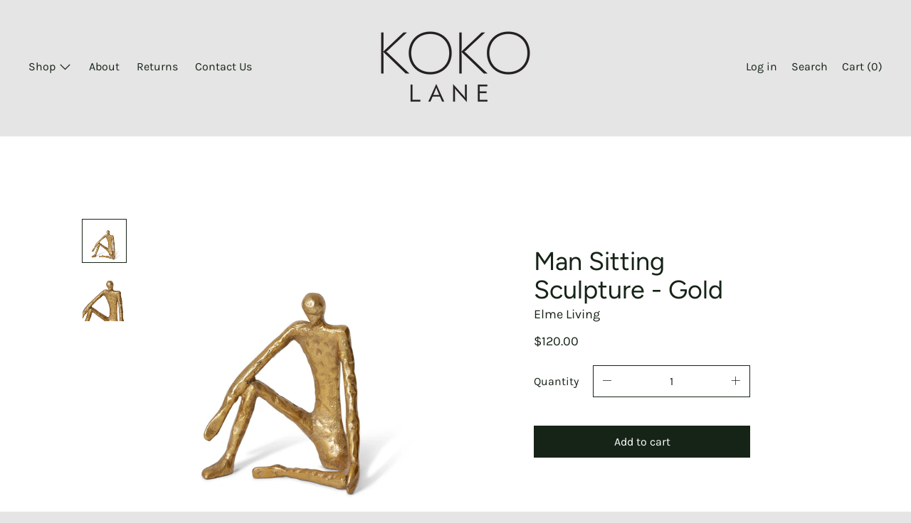

--- FILE ---
content_type: text/html; charset=utf-8
request_url: https://www.kokolane.com.au/products/man-sitting-sculpture-gold
body_size: 21339
content:
<!doctype html>
<!--[if IE 9]> <html class="ie9 no-js supports-no-cookies" lang="en"> <![endif]-->
<!--[if (gt IE 9)|!(IE)]><!--> <html class="no-js supports-no-cookies" lang="en"> <!--<![endif]-->
<head>
  <meta charset="utf-8">
  <meta http-equiv="X-UA-Compatible" content="IE=edge">
  <meta name="viewport" content="width=device-width,initial-scale=1">
  <meta name="theme-color" content="#f4fbf2">
  <link rel="canonical" href="https://www.kokolane.com.au/products/man-sitting-sculpture-gold">

  

  
  <title>
    Man Sitting Sculpture - Gold
    
    
    
      &ndash; Koko Lane Richmond 
    
  </title>

  
    <meta name="description" content="Size: 23x13x23cm">
  

  
<meta property="og:site_name" content="Koko Lane Richmond ">
<meta property="og:url" content="https://www.kokolane.com.au/products/man-sitting-sculpture-gold">
<meta property="og:title" content="Man Sitting Sculpture - Gold">
<meta property="og:type" content="product">
<meta property="og:description" content="Size: 23x13x23cm"><meta property="product:availability" content="instock">
  <meta property="product:price:amount" content="120.00">
  <meta property="product:price:currency" content="AUD">
      
        <meta property="og:image" content="http://www.kokolane.com.au/cdn/shop/files/DE.064.GD_1200x1200.jpg?v=1694149510">
        <meta property="og:image:secure_url" content="https://www.kokolane.com.au/cdn/shop/files/DE.064.GD_1200x1200.jpg?v=1694149510">
      
        <meta property="og:image" content="http://www.kokolane.com.au/cdn/shop/files/DE.064.GD_1_1200x1200.jpg?v=1694149511">
        <meta property="og:image:secure_url" content="https://www.kokolane.com.au/cdn/shop/files/DE.064.GD_1_1200x1200.jpg?v=1694149511">
      
    


<meta name="twitter:site" content="@">
<meta name="twitter:card" content="summary_large_image">
<meta name="twitter:title" content="Man Sitting Sculpture - Gold">
<meta name="twitter:description" content="Size: 23x13x23cm">
  

<link href="//www.kokolane.com.au/cdn/shop/t/2/assets/theme.min.css?v=25064387693699141071763282316" rel="stylesheet">

  <style>

  
  
  

  @font-face {
  font-family: Karla;
  font-weight: 400;
  font-style: normal;
  src: url("//www.kokolane.com.au/cdn/fonts/karla/karla_n4.40497e07df527e6a50e58fb17ef1950c72f3e32c.woff2") format("woff2"),
       url("//www.kokolane.com.au/cdn/fonts/karla/karla_n4.e9f6f9de321061073c6bfe03c28976ba8ce6ee18.woff") format("woff");
}

  @font-face {
  font-family: Figtree;
  font-weight: 400;
  font-style: normal;
  src: url("//www.kokolane.com.au/cdn/fonts/figtree/figtree_n4.3c0838aba1701047e60be6a99a1b0a40ce9b8419.woff2") format("woff2"),
       url("//www.kokolane.com.au/cdn/fonts/figtree/figtree_n4.c0575d1db21fc3821f17fd6617d3dee552312137.woff") format("woff");
}

  @font-face {
  font-family: Karla;
  font-weight: 400;
  font-style: normal;
  src: url("//www.kokolane.com.au/cdn/fonts/karla/karla_n4.40497e07df527e6a50e58fb17ef1950c72f3e32c.woff2") format("woff2"),
       url("//www.kokolane.com.au/cdn/fonts/karla/karla_n4.e9f6f9de321061073c6bfe03c28976ba8ce6ee18.woff") format("woff");
}


    @font-face {
  font-family: Karla;
  font-weight: 700;
  font-style: normal;
  src: url("//www.kokolane.com.au/cdn/fonts/karla/karla_n7.4358a847d4875593d69cfc3f8cc0b44c17b3ed03.woff2") format("woff2"),
       url("//www.kokolane.com.au/cdn/fonts/karla/karla_n7.96e322f6d76ce794f25fa29e55d6997c3fb656b6.woff") format("woff");
}

  

  
    @font-face {
  font-family: Karla;
  font-weight: 400;
  font-style: italic;
  src: url("//www.kokolane.com.au/cdn/fonts/karla/karla_i4.2086039c16bcc3a78a72a2f7b471e3c4a7f873a6.woff2") format("woff2"),
       url("//www.kokolane.com.au/cdn/fonts/karla/karla_i4.7b9f59841a5960c16fa2a897a0716c8ebb183221.woff") format("woff");
}

  

  
    @font-face {
  font-family: Karla;
  font-weight: 700;
  font-style: italic;
  src: url("//www.kokolane.com.au/cdn/fonts/karla/karla_i7.fe031cd65d6e02906286add4f6dda06afc2615f0.woff2") format("woff2"),
       url("//www.kokolane.com.au/cdn/fonts/karla/karla_i7.816d4949fa7f7d79314595d7003eda5b44e959e3.woff") format("woff");
}

  

  

  
  
  
  

  
  

  
  
  

  

  
  

  
  
  

  

  /* Primary text overlay *//* Primary text accent overlay *//* Secondary text overlay *//* White text  overlay *//* Black text accent overlay */





  :root {

    /* Fonts */

    --heading-font-stack: Figtree, sans-serif;
    --heading-font-weight: 400;
    --heading-font-style: normal;
    --heading-text-transform: none;

    --main-font-stack: Karla, sans-serif;
    --main-font-weight: 400;

    --accent-font-stack: Karla, sans-serif;
    --accent-font-weight: 400;
    --accent-text-transform: none;

    --header-navigation-text-transform: none;
    --list-and-grid-align: left;

    --header-navigation-typeface: Karla, sans-serif;
    --header-navigation-font-weight: 400;

    /*
    Primary color scheme
    */
    --color-primary-accent: rgb(18, 180, 165);
    --color-primary-text: rgb(22, 35, 23);
    --color-primary-background: rgb(229, 229, 229);
    --color-primary-meta: rgb(157, 157, 157);
    --color-primary-text--overlay: rgb(229, 229, 229);
    --color-primary-accent--overlay: rgb(0, 0, 0);

    --color-primary-text--faded: rgba(22, 35, 23, 0.6);

    --color-primary-text--05: rgba(22, 35, 23, 0.05);

    --color-primary-background--1: rgb(229, 229, 229);
    --color-primary-background--02: rgba(229, 229, 229, 0.2);
    --color-primary-background--0: rgba(229, 229, 229, 0);




    /*
    Secondary color scheme
    */
    --color-secondary-accent: rgb(18, 180, 165);
    --color-secondary-text: rgb(255, 255, 255);
    --color-secondary-background: rgb(22, 35, 23);
    --color-secondary-meta: rgb(22, 35, 23);
    --color-secondary-text--overlay: rgb(22, 35, 23);
    --color-secondary-accent--overlay: rgb(22, 35, 23);
    --color-secondary-text--faded: rgba(255, 255, 255, 0.6);
    --color-secondary-background--faded: rgba(22, 35, 23, 0.9);

    --color-secondary-text--05: rgba(255, 255, 255, 0.05);

    --color-secondary-background--1: rgb(22, 35, 23);
    --color-secondary-background--02: rgba(22, 35, 23, 0.2);
    --color-secondary-background--0: rgba(22, 35, 23, 0);

    /*
    Tertiary color scheme
    */
    --color-tertiary-accent: rgb(18, 180, 165);
    --color-tertiary-text: rgb(22, 35, 23);
    --color-tertiary-background: rgb(255, 255, 255);
    --color-tertiary-meta: rgb(51, 51, 51);

    --color-tertiary-text--overlay: rgb(255, 255, 255);
    --color-tertiary-accent--overlay: rgb(0, 0, 0);
    --color-tertiary-text--faded: rgba(22, 35, 23, 0.6);
    --color-tertiary-background--faded: rgba(255, 255, 255, 0.9);

    --color-tertiary-text--05: rgba(22, 35, 23, 0.05);

    --color-tertiary-background--1: rgb(255, 255, 255);
    --color-tertiary-background--02: rgba(255, 255, 255, 0.2);
    --color-tertiary-background--0: rgba(255, 255, 255, 0);

    --white-text--overlay: rgb(22, 35, 23);
    --black-text--overlay: rgb(229, 229, 229);
  
    /*
    Active text
    */
    --color-active-text: #162317;
    --color-active-background: #ffffff;
    --color-active-accent: #12b4a5;
    --color-active-meta: #333333;
    --color-active-text--overlay: #ffffff;
    --color-active-text--faded: rgba(22, 35, 23, 0.9);
    --color-active-accent--overlay: #000000;
    --color-active-background--faded: rgba(255, 255, 255, 0.9);

    /* placeholder */
    --primary-placeholder-bg: rgba(0, 0, 0, 0.1);
    --secondary-placeholder-bg: rgba(255, 255, 255, 0.1);
    --tertiary-placeholder-bg: rgba(0, 0, 0, 0.1);


    /*
    SVG ico select
    */
    --icon-svg-select: url(//www.kokolane.com.au/cdn/shop/t/2/assets/ico-select.svg?v=184230661846022485021595821468);
    --icon-svg-select-primary: url(//www.kokolane.com.au/cdn/shop/t/2/assets/ico-select__primary.svg?v=184230661846022485021595821468);
    --icon-svg-select-secondary: url(//www.kokolane.com.au/cdn/shop/t/2/assets/ico-select__secondary.svg?v=32357615289170160091595821468);
    --icon-svg-select-tertiary: url(//www.kokolane.com.au/cdn/shop/t/2/assets/ico-select__tertiary.svg?v=184230661846022485021595821468);

    --modal-controls-preloader: url(//www.kokolane.com.au/cdn/shop/t/2/assets/pswp-preloader.gif?v=149226290491970679091595821450) 0 0 no-repeat;

  }
</style>


  <script>
    document.documentElement.className = document.documentElement.className.replace('no-js', 'js');

    window.theme = {
      data: {
        "cartMethod": "page",
        "openModalOnAddToCart": false
      },
      strings: {
        addToCart: "Add to cart",
        soldOut: "Sold Out",
        unavailable: "Unavailable",
        cartEmpty: "Your cart is currently empty.",
        cartCookie: "Enable cookies to use the shopping cart",
        cartSavings: "Translation missing: en.cart.general.savings_html"
      },
      moneyFormat: "${{amount}}",
      info: {
        name: 'Cascade',
      }
    };
  </script>

  

  
<!--[if (gt IE 9)|!(IE)]><!--><script src="//www.kokolane.com.au/cdn/shop/t/2/assets/theme.min.js?v=149163234854156321321599052310" defer="defer"></script><!--<![endif]-->
<!--[if lt IE 9]><script src="//www.kokolane.com.au/cdn/shop/t/2/assets/theme.min.js?v=149163234854156321321599052310"></script><![endif]-->
  <script>window.performance && window.performance.mark && window.performance.mark('shopify.content_for_header.start');</script><meta id="shopify-digital-wallet" name="shopify-digital-wallet" content="/42975559847/digital_wallets/dialog">
<meta name="shopify-checkout-api-token" content="94755e45f98715bb3c11b42d64d05182">
<link rel="alternate" type="application/json+oembed" href="https://www.kokolane.com.au/products/man-sitting-sculpture-gold.oembed">
<script async="async" src="/checkouts/internal/preloads.js?locale=en-AU"></script>
<link rel="preconnect" href="https://shop.app" crossorigin="anonymous">
<script async="async" src="https://shop.app/checkouts/internal/preloads.js?locale=en-AU&shop_id=42975559847" crossorigin="anonymous"></script>
<script id="apple-pay-shop-capabilities" type="application/json">{"shopId":42975559847,"countryCode":"AU","currencyCode":"AUD","merchantCapabilities":["supports3DS"],"merchantId":"gid:\/\/shopify\/Shop\/42975559847","merchantName":"Koko Lane Richmond ","requiredBillingContactFields":["postalAddress","email"],"requiredShippingContactFields":["postalAddress","email"],"shippingType":"shipping","supportedNetworks":["visa","masterCard","amex","jcb"],"total":{"type":"pending","label":"Koko Lane Richmond ","amount":"1.00"},"shopifyPaymentsEnabled":true,"supportsSubscriptions":true}</script>
<script id="shopify-features" type="application/json">{"accessToken":"94755e45f98715bb3c11b42d64d05182","betas":["rich-media-storefront-analytics"],"domain":"www.kokolane.com.au","predictiveSearch":true,"shopId":42975559847,"locale":"en"}</script>
<script>var Shopify = Shopify || {};
Shopify.shop = "koko-lane-richmond.myshopify.com";
Shopify.locale = "en";
Shopify.currency = {"active":"AUD","rate":"1.0"};
Shopify.country = "AU";
Shopify.theme = {"name":"Cascade","id":106462085287,"schema_name":"Cascade","schema_version":"1.5.0","theme_store_id":859,"role":"main"};
Shopify.theme.handle = "null";
Shopify.theme.style = {"id":null,"handle":null};
Shopify.cdnHost = "www.kokolane.com.au/cdn";
Shopify.routes = Shopify.routes || {};
Shopify.routes.root = "/";</script>
<script type="module">!function(o){(o.Shopify=o.Shopify||{}).modules=!0}(window);</script>
<script>!function(o){function n(){var o=[];function n(){o.push(Array.prototype.slice.apply(arguments))}return n.q=o,n}var t=o.Shopify=o.Shopify||{};t.loadFeatures=n(),t.autoloadFeatures=n()}(window);</script>
<script>
  window.ShopifyPay = window.ShopifyPay || {};
  window.ShopifyPay.apiHost = "shop.app\/pay";
  window.ShopifyPay.redirectState = null;
</script>
<script id="shop-js-analytics" type="application/json">{"pageType":"product"}</script>
<script defer="defer" async type="module" src="//www.kokolane.com.au/cdn/shopifycloud/shop-js/modules/v2/client.init-shop-cart-sync_BT-GjEfc.en.esm.js"></script>
<script defer="defer" async type="module" src="//www.kokolane.com.au/cdn/shopifycloud/shop-js/modules/v2/chunk.common_D58fp_Oc.esm.js"></script>
<script defer="defer" async type="module" src="//www.kokolane.com.au/cdn/shopifycloud/shop-js/modules/v2/chunk.modal_xMitdFEc.esm.js"></script>
<script type="module">
  await import("//www.kokolane.com.au/cdn/shopifycloud/shop-js/modules/v2/client.init-shop-cart-sync_BT-GjEfc.en.esm.js");
await import("//www.kokolane.com.au/cdn/shopifycloud/shop-js/modules/v2/chunk.common_D58fp_Oc.esm.js");
await import("//www.kokolane.com.au/cdn/shopifycloud/shop-js/modules/v2/chunk.modal_xMitdFEc.esm.js");

  window.Shopify.SignInWithShop?.initShopCartSync?.({"fedCMEnabled":true,"windoidEnabled":true});

</script>
<script>
  window.Shopify = window.Shopify || {};
  if (!window.Shopify.featureAssets) window.Shopify.featureAssets = {};
  window.Shopify.featureAssets['shop-js'] = {"shop-cart-sync":["modules/v2/client.shop-cart-sync_DZOKe7Ll.en.esm.js","modules/v2/chunk.common_D58fp_Oc.esm.js","modules/v2/chunk.modal_xMitdFEc.esm.js"],"init-fed-cm":["modules/v2/client.init-fed-cm_B6oLuCjv.en.esm.js","modules/v2/chunk.common_D58fp_Oc.esm.js","modules/v2/chunk.modal_xMitdFEc.esm.js"],"shop-cash-offers":["modules/v2/client.shop-cash-offers_D2sdYoxE.en.esm.js","modules/v2/chunk.common_D58fp_Oc.esm.js","modules/v2/chunk.modal_xMitdFEc.esm.js"],"shop-login-button":["modules/v2/client.shop-login-button_QeVjl5Y3.en.esm.js","modules/v2/chunk.common_D58fp_Oc.esm.js","modules/v2/chunk.modal_xMitdFEc.esm.js"],"pay-button":["modules/v2/client.pay-button_DXTOsIq6.en.esm.js","modules/v2/chunk.common_D58fp_Oc.esm.js","modules/v2/chunk.modal_xMitdFEc.esm.js"],"shop-button":["modules/v2/client.shop-button_DQZHx9pm.en.esm.js","modules/v2/chunk.common_D58fp_Oc.esm.js","modules/v2/chunk.modal_xMitdFEc.esm.js"],"avatar":["modules/v2/client.avatar_BTnouDA3.en.esm.js"],"init-windoid":["modules/v2/client.init-windoid_CR1B-cfM.en.esm.js","modules/v2/chunk.common_D58fp_Oc.esm.js","modules/v2/chunk.modal_xMitdFEc.esm.js"],"init-shop-for-new-customer-accounts":["modules/v2/client.init-shop-for-new-customer-accounts_C_vY_xzh.en.esm.js","modules/v2/client.shop-login-button_QeVjl5Y3.en.esm.js","modules/v2/chunk.common_D58fp_Oc.esm.js","modules/v2/chunk.modal_xMitdFEc.esm.js"],"init-shop-email-lookup-coordinator":["modules/v2/client.init-shop-email-lookup-coordinator_BI7n9ZSv.en.esm.js","modules/v2/chunk.common_D58fp_Oc.esm.js","modules/v2/chunk.modal_xMitdFEc.esm.js"],"init-shop-cart-sync":["modules/v2/client.init-shop-cart-sync_BT-GjEfc.en.esm.js","modules/v2/chunk.common_D58fp_Oc.esm.js","modules/v2/chunk.modal_xMitdFEc.esm.js"],"shop-toast-manager":["modules/v2/client.shop-toast-manager_DiYdP3xc.en.esm.js","modules/v2/chunk.common_D58fp_Oc.esm.js","modules/v2/chunk.modal_xMitdFEc.esm.js"],"init-customer-accounts":["modules/v2/client.init-customer-accounts_D9ZNqS-Q.en.esm.js","modules/v2/client.shop-login-button_QeVjl5Y3.en.esm.js","modules/v2/chunk.common_D58fp_Oc.esm.js","modules/v2/chunk.modal_xMitdFEc.esm.js"],"init-customer-accounts-sign-up":["modules/v2/client.init-customer-accounts-sign-up_iGw4briv.en.esm.js","modules/v2/client.shop-login-button_QeVjl5Y3.en.esm.js","modules/v2/chunk.common_D58fp_Oc.esm.js","modules/v2/chunk.modal_xMitdFEc.esm.js"],"shop-follow-button":["modules/v2/client.shop-follow-button_CqMgW2wH.en.esm.js","modules/v2/chunk.common_D58fp_Oc.esm.js","modules/v2/chunk.modal_xMitdFEc.esm.js"],"checkout-modal":["modules/v2/client.checkout-modal_xHeaAweL.en.esm.js","modules/v2/chunk.common_D58fp_Oc.esm.js","modules/v2/chunk.modal_xMitdFEc.esm.js"],"shop-login":["modules/v2/client.shop-login_D91U-Q7h.en.esm.js","modules/v2/chunk.common_D58fp_Oc.esm.js","modules/v2/chunk.modal_xMitdFEc.esm.js"],"lead-capture":["modules/v2/client.lead-capture_BJmE1dJe.en.esm.js","modules/v2/chunk.common_D58fp_Oc.esm.js","modules/v2/chunk.modal_xMitdFEc.esm.js"],"payment-terms":["modules/v2/client.payment-terms_Ci9AEqFq.en.esm.js","modules/v2/chunk.common_D58fp_Oc.esm.js","modules/v2/chunk.modal_xMitdFEc.esm.js"]};
</script>
<script id="__st">var __st={"a":42975559847,"offset":-18000,"reqid":"72c658c8-e471-47ae-a133-c1498e2c1a98-1769431616","pageurl":"www.kokolane.com.au\/products\/man-sitting-sculpture-gold","u":"a7005a0a39b8","p":"product","rtyp":"product","rid":7697149886631};</script>
<script>window.ShopifyPaypalV4VisibilityTracking = true;</script>
<script id="captcha-bootstrap">!function(){'use strict';const t='contact',e='account',n='new_comment',o=[[t,t],['blogs',n],['comments',n],[t,'customer']],c=[[e,'customer_login'],[e,'guest_login'],[e,'recover_customer_password'],[e,'create_customer']],r=t=>t.map((([t,e])=>`form[action*='/${t}']:not([data-nocaptcha='true']) input[name='form_type'][value='${e}']`)).join(','),a=t=>()=>t?[...document.querySelectorAll(t)].map((t=>t.form)):[];function s(){const t=[...o],e=r(t);return a(e)}const i='password',u='form_key',d=['recaptcha-v3-token','g-recaptcha-response','h-captcha-response',i],f=()=>{try{return window.sessionStorage}catch{return}},m='__shopify_v',_=t=>t.elements[u];function p(t,e,n=!1){try{const o=window.sessionStorage,c=JSON.parse(o.getItem(e)),{data:r}=function(t){const{data:e,action:n}=t;return t[m]||n?{data:e,action:n}:{data:t,action:n}}(c);for(const[e,n]of Object.entries(r))t.elements[e]&&(t.elements[e].value=n);n&&o.removeItem(e)}catch(o){console.error('form repopulation failed',{error:o})}}const l='form_type',E='cptcha';function T(t){t.dataset[E]=!0}const w=window,h=w.document,L='Shopify',v='ce_forms',y='captcha';let A=!1;((t,e)=>{const n=(g='f06e6c50-85a8-45c8-87d0-21a2b65856fe',I='https://cdn.shopify.com/shopifycloud/storefront-forms-hcaptcha/ce_storefront_forms_captcha_hcaptcha.v1.5.2.iife.js',D={infoText:'Protected by hCaptcha',privacyText:'Privacy',termsText:'Terms'},(t,e,n)=>{const o=w[L][v],c=o.bindForm;if(c)return c(t,g,e,D).then(n);var r;o.q.push([[t,g,e,D],n]),r=I,A||(h.body.append(Object.assign(h.createElement('script'),{id:'captcha-provider',async:!0,src:r})),A=!0)});var g,I,D;w[L]=w[L]||{},w[L][v]=w[L][v]||{},w[L][v].q=[],w[L][y]=w[L][y]||{},w[L][y].protect=function(t,e){n(t,void 0,e),T(t)},Object.freeze(w[L][y]),function(t,e,n,w,h,L){const[v,y,A,g]=function(t,e,n){const i=e?o:[],u=t?c:[],d=[...i,...u],f=r(d),m=r(i),_=r(d.filter((([t,e])=>n.includes(e))));return[a(f),a(m),a(_),s()]}(w,h,L),I=t=>{const e=t.target;return e instanceof HTMLFormElement?e:e&&e.form},D=t=>v().includes(t);t.addEventListener('submit',(t=>{const e=I(t);if(!e)return;const n=D(e)&&!e.dataset.hcaptchaBound&&!e.dataset.recaptchaBound,o=_(e),c=g().includes(e)&&(!o||!o.value);(n||c)&&t.preventDefault(),c&&!n&&(function(t){try{if(!f())return;!function(t){const e=f();if(!e)return;const n=_(t);if(!n)return;const o=n.value;o&&e.removeItem(o)}(t);const e=Array.from(Array(32),(()=>Math.random().toString(36)[2])).join('');!function(t,e){_(t)||t.append(Object.assign(document.createElement('input'),{type:'hidden',name:u})),t.elements[u].value=e}(t,e),function(t,e){const n=f();if(!n)return;const o=[...t.querySelectorAll(`input[type='${i}']`)].map((({name:t})=>t)),c=[...d,...o],r={};for(const[a,s]of new FormData(t).entries())c.includes(a)||(r[a]=s);n.setItem(e,JSON.stringify({[m]:1,action:t.action,data:r}))}(t,e)}catch(e){console.error('failed to persist form',e)}}(e),e.submit())}));const S=(t,e)=>{t&&!t.dataset[E]&&(n(t,e.some((e=>e===t))),T(t))};for(const o of['focusin','change'])t.addEventListener(o,(t=>{const e=I(t);D(e)&&S(e,y())}));const B=e.get('form_key'),M=e.get(l),P=B&&M;t.addEventListener('DOMContentLoaded',(()=>{const t=y();if(P)for(const e of t)e.elements[l].value===M&&p(e,B);[...new Set([...A(),...v().filter((t=>'true'===t.dataset.shopifyCaptcha))])].forEach((e=>S(e,t)))}))}(h,new URLSearchParams(w.location.search),n,t,e,['guest_login'])})(!0,!0)}();</script>
<script integrity="sha256-4kQ18oKyAcykRKYeNunJcIwy7WH5gtpwJnB7kiuLZ1E=" data-source-attribution="shopify.loadfeatures" defer="defer" src="//www.kokolane.com.au/cdn/shopifycloud/storefront/assets/storefront/load_feature-a0a9edcb.js" crossorigin="anonymous"></script>
<script crossorigin="anonymous" defer="defer" src="//www.kokolane.com.au/cdn/shopifycloud/storefront/assets/shopify_pay/storefront-65b4c6d7.js?v=20250812"></script>
<script data-source-attribution="shopify.dynamic_checkout.dynamic.init">var Shopify=Shopify||{};Shopify.PaymentButton=Shopify.PaymentButton||{isStorefrontPortableWallets:!0,init:function(){window.Shopify.PaymentButton.init=function(){};var t=document.createElement("script");t.src="https://www.kokolane.com.au/cdn/shopifycloud/portable-wallets/latest/portable-wallets.en.js",t.type="module",document.head.appendChild(t)}};
</script>
<script data-source-attribution="shopify.dynamic_checkout.buyer_consent">
  function portableWalletsHideBuyerConsent(e){var t=document.getElementById("shopify-buyer-consent"),n=document.getElementById("shopify-subscription-policy-button");t&&n&&(t.classList.add("hidden"),t.setAttribute("aria-hidden","true"),n.removeEventListener("click",e))}function portableWalletsShowBuyerConsent(e){var t=document.getElementById("shopify-buyer-consent"),n=document.getElementById("shopify-subscription-policy-button");t&&n&&(t.classList.remove("hidden"),t.removeAttribute("aria-hidden"),n.addEventListener("click",e))}window.Shopify?.PaymentButton&&(window.Shopify.PaymentButton.hideBuyerConsent=portableWalletsHideBuyerConsent,window.Shopify.PaymentButton.showBuyerConsent=portableWalletsShowBuyerConsent);
</script>
<script data-source-attribution="shopify.dynamic_checkout.cart.bootstrap">document.addEventListener("DOMContentLoaded",(function(){function t(){return document.querySelector("shopify-accelerated-checkout-cart, shopify-accelerated-checkout")}if(t())Shopify.PaymentButton.init();else{new MutationObserver((function(e,n){t()&&(Shopify.PaymentButton.init(),n.disconnect())})).observe(document.body,{childList:!0,subtree:!0})}}));
</script>
<link id="shopify-accelerated-checkout-styles" rel="stylesheet" media="screen" href="https://www.kokolane.com.au/cdn/shopifycloud/portable-wallets/latest/accelerated-checkout-backwards-compat.css" crossorigin="anonymous">
<style id="shopify-accelerated-checkout-cart">
        #shopify-buyer-consent {
  margin-top: 1em;
  display: inline-block;
  width: 100%;
}

#shopify-buyer-consent.hidden {
  display: none;
}

#shopify-subscription-policy-button {
  background: none;
  border: none;
  padding: 0;
  text-decoration: underline;
  font-size: inherit;
  cursor: pointer;
}

#shopify-subscription-policy-button::before {
  box-shadow: none;
}

      </style>

<script>window.performance && window.performance.mark && window.performance.mark('shopify.content_for_header.end');</script>

<link href="https://monorail-edge.shopifysvc.com" rel="dns-prefetch">
<script>(function(){if ("sendBeacon" in navigator && "performance" in window) {try {var session_token_from_headers = performance.getEntriesByType('navigation')[0].serverTiming.find(x => x.name == '_s').description;} catch {var session_token_from_headers = undefined;}var session_cookie_matches = document.cookie.match(/_shopify_s=([^;]*)/);var session_token_from_cookie = session_cookie_matches && session_cookie_matches.length === 2 ? session_cookie_matches[1] : "";var session_token = session_token_from_headers || session_token_from_cookie || "";function handle_abandonment_event(e) {var entries = performance.getEntries().filter(function(entry) {return /monorail-edge.shopifysvc.com/.test(entry.name);});if (!window.abandonment_tracked && entries.length === 0) {window.abandonment_tracked = true;var currentMs = Date.now();var navigation_start = performance.timing.navigationStart;var payload = {shop_id: 42975559847,url: window.location.href,navigation_start,duration: currentMs - navigation_start,session_token,page_type: "product"};window.navigator.sendBeacon("https://monorail-edge.shopifysvc.com/v1/produce", JSON.stringify({schema_id: "online_store_buyer_site_abandonment/1.1",payload: payload,metadata: {event_created_at_ms: currentMs,event_sent_at_ms: currentMs}}));}}window.addEventListener('pagehide', handle_abandonment_event);}}());</script>
<script id="web-pixels-manager-setup">(function e(e,d,r,n,o){if(void 0===o&&(o={}),!Boolean(null===(a=null===(i=window.Shopify)||void 0===i?void 0:i.analytics)||void 0===a?void 0:a.replayQueue)){var i,a;window.Shopify=window.Shopify||{};var t=window.Shopify;t.analytics=t.analytics||{};var s=t.analytics;s.replayQueue=[],s.publish=function(e,d,r){return s.replayQueue.push([e,d,r]),!0};try{self.performance.mark("wpm:start")}catch(e){}var l=function(){var e={modern:/Edge?\/(1{2}[4-9]|1[2-9]\d|[2-9]\d{2}|\d{4,})\.\d+(\.\d+|)|Firefox\/(1{2}[4-9]|1[2-9]\d|[2-9]\d{2}|\d{4,})\.\d+(\.\d+|)|Chrom(ium|e)\/(9{2}|\d{3,})\.\d+(\.\d+|)|(Maci|X1{2}).+ Version\/(15\.\d+|(1[6-9]|[2-9]\d|\d{3,})\.\d+)([,.]\d+|)( \(\w+\)|)( Mobile\/\w+|) Safari\/|Chrome.+OPR\/(9{2}|\d{3,})\.\d+\.\d+|(CPU[ +]OS|iPhone[ +]OS|CPU[ +]iPhone|CPU IPhone OS|CPU iPad OS)[ +]+(15[._]\d+|(1[6-9]|[2-9]\d|\d{3,})[._]\d+)([._]\d+|)|Android:?[ /-](13[3-9]|1[4-9]\d|[2-9]\d{2}|\d{4,})(\.\d+|)(\.\d+|)|Android.+Firefox\/(13[5-9]|1[4-9]\d|[2-9]\d{2}|\d{4,})\.\d+(\.\d+|)|Android.+Chrom(ium|e)\/(13[3-9]|1[4-9]\d|[2-9]\d{2}|\d{4,})\.\d+(\.\d+|)|SamsungBrowser\/([2-9]\d|\d{3,})\.\d+/,legacy:/Edge?\/(1[6-9]|[2-9]\d|\d{3,})\.\d+(\.\d+|)|Firefox\/(5[4-9]|[6-9]\d|\d{3,})\.\d+(\.\d+|)|Chrom(ium|e)\/(5[1-9]|[6-9]\d|\d{3,})\.\d+(\.\d+|)([\d.]+$|.*Safari\/(?![\d.]+ Edge\/[\d.]+$))|(Maci|X1{2}).+ Version\/(10\.\d+|(1[1-9]|[2-9]\d|\d{3,})\.\d+)([,.]\d+|)( \(\w+\)|)( Mobile\/\w+|) Safari\/|Chrome.+OPR\/(3[89]|[4-9]\d|\d{3,})\.\d+\.\d+|(CPU[ +]OS|iPhone[ +]OS|CPU[ +]iPhone|CPU IPhone OS|CPU iPad OS)[ +]+(10[._]\d+|(1[1-9]|[2-9]\d|\d{3,})[._]\d+)([._]\d+|)|Android:?[ /-](13[3-9]|1[4-9]\d|[2-9]\d{2}|\d{4,})(\.\d+|)(\.\d+|)|Mobile Safari.+OPR\/([89]\d|\d{3,})\.\d+\.\d+|Android.+Firefox\/(13[5-9]|1[4-9]\d|[2-9]\d{2}|\d{4,})\.\d+(\.\d+|)|Android.+Chrom(ium|e)\/(13[3-9]|1[4-9]\d|[2-9]\d{2}|\d{4,})\.\d+(\.\d+|)|Android.+(UC? ?Browser|UCWEB|U3)[ /]?(15\.([5-9]|\d{2,})|(1[6-9]|[2-9]\d|\d{3,})\.\d+)\.\d+|SamsungBrowser\/(5\.\d+|([6-9]|\d{2,})\.\d+)|Android.+MQ{2}Browser\/(14(\.(9|\d{2,})|)|(1[5-9]|[2-9]\d|\d{3,})(\.\d+|))(\.\d+|)|K[Aa][Ii]OS\/(3\.\d+|([4-9]|\d{2,})\.\d+)(\.\d+|)/},d=e.modern,r=e.legacy,n=navigator.userAgent;return n.match(d)?"modern":n.match(r)?"legacy":"unknown"}(),u="modern"===l?"modern":"legacy",c=(null!=n?n:{modern:"",legacy:""})[u],f=function(e){return[e.baseUrl,"/wpm","/b",e.hashVersion,"modern"===e.buildTarget?"m":"l",".js"].join("")}({baseUrl:d,hashVersion:r,buildTarget:u}),m=function(e){var d=e.version,r=e.bundleTarget,n=e.surface,o=e.pageUrl,i=e.monorailEndpoint;return{emit:function(e){var a=e.status,t=e.errorMsg,s=(new Date).getTime(),l=JSON.stringify({metadata:{event_sent_at_ms:s},events:[{schema_id:"web_pixels_manager_load/3.1",payload:{version:d,bundle_target:r,page_url:o,status:a,surface:n,error_msg:t},metadata:{event_created_at_ms:s}}]});if(!i)return console&&console.warn&&console.warn("[Web Pixels Manager] No Monorail endpoint provided, skipping logging."),!1;try{return self.navigator.sendBeacon.bind(self.navigator)(i,l)}catch(e){}var u=new XMLHttpRequest;try{return u.open("POST",i,!0),u.setRequestHeader("Content-Type","text/plain"),u.send(l),!0}catch(e){return console&&console.warn&&console.warn("[Web Pixels Manager] Got an unhandled error while logging to Monorail."),!1}}}}({version:r,bundleTarget:l,surface:e.surface,pageUrl:self.location.href,monorailEndpoint:e.monorailEndpoint});try{o.browserTarget=l,function(e){var d=e.src,r=e.async,n=void 0===r||r,o=e.onload,i=e.onerror,a=e.sri,t=e.scriptDataAttributes,s=void 0===t?{}:t,l=document.createElement("script"),u=document.querySelector("head"),c=document.querySelector("body");if(l.async=n,l.src=d,a&&(l.integrity=a,l.crossOrigin="anonymous"),s)for(var f in s)if(Object.prototype.hasOwnProperty.call(s,f))try{l.dataset[f]=s[f]}catch(e){}if(o&&l.addEventListener("load",o),i&&l.addEventListener("error",i),u)u.appendChild(l);else{if(!c)throw new Error("Did not find a head or body element to append the script");c.appendChild(l)}}({src:f,async:!0,onload:function(){if(!function(){var e,d;return Boolean(null===(d=null===(e=window.Shopify)||void 0===e?void 0:e.analytics)||void 0===d?void 0:d.initialized)}()){var d=window.webPixelsManager.init(e)||void 0;if(d){var r=window.Shopify.analytics;r.replayQueue.forEach((function(e){var r=e[0],n=e[1],o=e[2];d.publishCustomEvent(r,n,o)})),r.replayQueue=[],r.publish=d.publishCustomEvent,r.visitor=d.visitor,r.initialized=!0}}},onerror:function(){return m.emit({status:"failed",errorMsg:"".concat(f," has failed to load")})},sri:function(e){var d=/^sha384-[A-Za-z0-9+/=]+$/;return"string"==typeof e&&d.test(e)}(c)?c:"",scriptDataAttributes:o}),m.emit({status:"loading"})}catch(e){m.emit({status:"failed",errorMsg:(null==e?void 0:e.message)||"Unknown error"})}}})({shopId: 42975559847,storefrontBaseUrl: "https://www.kokolane.com.au",extensionsBaseUrl: "https://extensions.shopifycdn.com/cdn/shopifycloud/web-pixels-manager",monorailEndpoint: "https://monorail-edge.shopifysvc.com/unstable/produce_batch",surface: "storefront-renderer",enabledBetaFlags: ["2dca8a86"],webPixelsConfigList: [{"id":"shopify-app-pixel","configuration":"{}","eventPayloadVersion":"v1","runtimeContext":"STRICT","scriptVersion":"0450","apiClientId":"shopify-pixel","type":"APP","privacyPurposes":["ANALYTICS","MARKETING"]},{"id":"shopify-custom-pixel","eventPayloadVersion":"v1","runtimeContext":"LAX","scriptVersion":"0450","apiClientId":"shopify-pixel","type":"CUSTOM","privacyPurposes":["ANALYTICS","MARKETING"]}],isMerchantRequest: false,initData: {"shop":{"name":"Koko Lane Richmond ","paymentSettings":{"currencyCode":"AUD"},"myshopifyDomain":"koko-lane-richmond.myshopify.com","countryCode":"AU","storefrontUrl":"https:\/\/www.kokolane.com.au"},"customer":null,"cart":null,"checkout":null,"productVariants":[{"price":{"amount":120.0,"currencyCode":"AUD"},"product":{"title":"Man Sitting Sculpture - Gold","vendor":"Elme Living","id":"7697149886631","untranslatedTitle":"Man Sitting Sculpture - Gold","url":"\/products\/man-sitting-sculpture-gold","type":""},"id":"43449355042983","image":{"src":"\/\/www.kokolane.com.au\/cdn\/shop\/files\/DE.064.GD.jpg?v=1694149510"},"sku":"DE.064.GD","title":"Default Title","untranslatedTitle":"Default Title"}],"purchasingCompany":null},},"https://www.kokolane.com.au/cdn","fcfee988w5aeb613cpc8e4bc33m6693e112",{"modern":"","legacy":""},{"shopId":"42975559847","storefrontBaseUrl":"https:\/\/www.kokolane.com.au","extensionBaseUrl":"https:\/\/extensions.shopifycdn.com\/cdn\/shopifycloud\/web-pixels-manager","surface":"storefront-renderer","enabledBetaFlags":"[\"2dca8a86\"]","isMerchantRequest":"false","hashVersion":"fcfee988w5aeb613cpc8e4bc33m6693e112","publish":"custom","events":"[[\"page_viewed\",{}],[\"product_viewed\",{\"productVariant\":{\"price\":{\"amount\":120.0,\"currencyCode\":\"AUD\"},\"product\":{\"title\":\"Man Sitting Sculpture - Gold\",\"vendor\":\"Elme Living\",\"id\":\"7697149886631\",\"untranslatedTitle\":\"Man Sitting Sculpture - Gold\",\"url\":\"\/products\/man-sitting-sculpture-gold\",\"type\":\"\"},\"id\":\"43449355042983\",\"image\":{\"src\":\"\/\/www.kokolane.com.au\/cdn\/shop\/files\/DE.064.GD.jpg?v=1694149510\"},\"sku\":\"DE.064.GD\",\"title\":\"Default Title\",\"untranslatedTitle\":\"Default Title\"}}]]"});</script><script>
  window.ShopifyAnalytics = window.ShopifyAnalytics || {};
  window.ShopifyAnalytics.meta = window.ShopifyAnalytics.meta || {};
  window.ShopifyAnalytics.meta.currency = 'AUD';
  var meta = {"product":{"id":7697149886631,"gid":"gid:\/\/shopify\/Product\/7697149886631","vendor":"Elme Living","type":"","handle":"man-sitting-sculpture-gold","variants":[{"id":43449355042983,"price":12000,"name":"Man Sitting Sculpture - Gold","public_title":null,"sku":"DE.064.GD"}],"remote":false},"page":{"pageType":"product","resourceType":"product","resourceId":7697149886631,"requestId":"72c658c8-e471-47ae-a133-c1498e2c1a98-1769431616"}};
  for (var attr in meta) {
    window.ShopifyAnalytics.meta[attr] = meta[attr];
  }
</script>
<script class="analytics">
  (function () {
    var customDocumentWrite = function(content) {
      var jquery = null;

      if (window.jQuery) {
        jquery = window.jQuery;
      } else if (window.Checkout && window.Checkout.$) {
        jquery = window.Checkout.$;
      }

      if (jquery) {
        jquery('body').append(content);
      }
    };

    var hasLoggedConversion = function(token) {
      if (token) {
        return document.cookie.indexOf('loggedConversion=' + token) !== -1;
      }
      return false;
    }

    var setCookieIfConversion = function(token) {
      if (token) {
        var twoMonthsFromNow = new Date(Date.now());
        twoMonthsFromNow.setMonth(twoMonthsFromNow.getMonth() + 2);

        document.cookie = 'loggedConversion=' + token + '; expires=' + twoMonthsFromNow;
      }
    }

    var trekkie = window.ShopifyAnalytics.lib = window.trekkie = window.trekkie || [];
    if (trekkie.integrations) {
      return;
    }
    trekkie.methods = [
      'identify',
      'page',
      'ready',
      'track',
      'trackForm',
      'trackLink'
    ];
    trekkie.factory = function(method) {
      return function() {
        var args = Array.prototype.slice.call(arguments);
        args.unshift(method);
        trekkie.push(args);
        return trekkie;
      };
    };
    for (var i = 0; i < trekkie.methods.length; i++) {
      var key = trekkie.methods[i];
      trekkie[key] = trekkie.factory(key);
    }
    trekkie.load = function(config) {
      trekkie.config = config || {};
      trekkie.config.initialDocumentCookie = document.cookie;
      var first = document.getElementsByTagName('script')[0];
      var script = document.createElement('script');
      script.type = 'text/javascript';
      script.onerror = function(e) {
        var scriptFallback = document.createElement('script');
        scriptFallback.type = 'text/javascript';
        scriptFallback.onerror = function(error) {
                var Monorail = {
      produce: function produce(monorailDomain, schemaId, payload) {
        var currentMs = new Date().getTime();
        var event = {
          schema_id: schemaId,
          payload: payload,
          metadata: {
            event_created_at_ms: currentMs,
            event_sent_at_ms: currentMs
          }
        };
        return Monorail.sendRequest("https://" + monorailDomain + "/v1/produce", JSON.stringify(event));
      },
      sendRequest: function sendRequest(endpointUrl, payload) {
        // Try the sendBeacon API
        if (window && window.navigator && typeof window.navigator.sendBeacon === 'function' && typeof window.Blob === 'function' && !Monorail.isIos12()) {
          var blobData = new window.Blob([payload], {
            type: 'text/plain'
          });

          if (window.navigator.sendBeacon(endpointUrl, blobData)) {
            return true;
          } // sendBeacon was not successful

        } // XHR beacon

        var xhr = new XMLHttpRequest();

        try {
          xhr.open('POST', endpointUrl);
          xhr.setRequestHeader('Content-Type', 'text/plain');
          xhr.send(payload);
        } catch (e) {
          console.log(e);
        }

        return false;
      },
      isIos12: function isIos12() {
        return window.navigator.userAgent.lastIndexOf('iPhone; CPU iPhone OS 12_') !== -1 || window.navigator.userAgent.lastIndexOf('iPad; CPU OS 12_') !== -1;
      }
    };
    Monorail.produce('monorail-edge.shopifysvc.com',
      'trekkie_storefront_load_errors/1.1',
      {shop_id: 42975559847,
      theme_id: 106462085287,
      app_name: "storefront",
      context_url: window.location.href,
      source_url: "//www.kokolane.com.au/cdn/s/trekkie.storefront.8d95595f799fbf7e1d32231b9a28fd43b70c67d3.min.js"});

        };
        scriptFallback.async = true;
        scriptFallback.src = '//www.kokolane.com.au/cdn/s/trekkie.storefront.8d95595f799fbf7e1d32231b9a28fd43b70c67d3.min.js';
        first.parentNode.insertBefore(scriptFallback, first);
      };
      script.async = true;
      script.src = '//www.kokolane.com.au/cdn/s/trekkie.storefront.8d95595f799fbf7e1d32231b9a28fd43b70c67d3.min.js';
      first.parentNode.insertBefore(script, first);
    };
    trekkie.load(
      {"Trekkie":{"appName":"storefront","development":false,"defaultAttributes":{"shopId":42975559847,"isMerchantRequest":null,"themeId":106462085287,"themeCityHash":"16566313172918161117","contentLanguage":"en","currency":"AUD","eventMetadataId":"c0e38cb4-4f00-4bf3-8c93-9fb745997ace"},"isServerSideCookieWritingEnabled":true,"monorailRegion":"shop_domain","enabledBetaFlags":["65f19447"]},"Session Attribution":{},"S2S":{"facebookCapiEnabled":false,"source":"trekkie-storefront-renderer","apiClientId":580111}}
    );

    var loaded = false;
    trekkie.ready(function() {
      if (loaded) return;
      loaded = true;

      window.ShopifyAnalytics.lib = window.trekkie;

      var originalDocumentWrite = document.write;
      document.write = customDocumentWrite;
      try { window.ShopifyAnalytics.merchantGoogleAnalytics.call(this); } catch(error) {};
      document.write = originalDocumentWrite;

      window.ShopifyAnalytics.lib.page(null,{"pageType":"product","resourceType":"product","resourceId":7697149886631,"requestId":"72c658c8-e471-47ae-a133-c1498e2c1a98-1769431616","shopifyEmitted":true});

      var match = window.location.pathname.match(/checkouts\/(.+)\/(thank_you|post_purchase)/)
      var token = match? match[1]: undefined;
      if (!hasLoggedConversion(token)) {
        setCookieIfConversion(token);
        window.ShopifyAnalytics.lib.track("Viewed Product",{"currency":"AUD","variantId":43449355042983,"productId":7697149886631,"productGid":"gid:\/\/shopify\/Product\/7697149886631","name":"Man Sitting Sculpture - Gold","price":"120.00","sku":"DE.064.GD","brand":"Elme Living","variant":null,"category":"","nonInteraction":true,"remote":false},undefined,undefined,{"shopifyEmitted":true});
      window.ShopifyAnalytics.lib.track("monorail:\/\/trekkie_storefront_viewed_product\/1.1",{"currency":"AUD","variantId":43449355042983,"productId":7697149886631,"productGid":"gid:\/\/shopify\/Product\/7697149886631","name":"Man Sitting Sculpture - Gold","price":"120.00","sku":"DE.064.GD","brand":"Elme Living","variant":null,"category":"","nonInteraction":true,"remote":false,"referer":"https:\/\/www.kokolane.com.au\/products\/man-sitting-sculpture-gold"});
      }
    });


        var eventsListenerScript = document.createElement('script');
        eventsListenerScript.async = true;
        eventsListenerScript.src = "//www.kokolane.com.au/cdn/shopifycloud/storefront/assets/shop_events_listener-3da45d37.js";
        document.getElementsByTagName('head')[0].appendChild(eventsListenerScript);

})();</script>
<script
  defer
  src="https://www.kokolane.com.au/cdn/shopifycloud/perf-kit/shopify-perf-kit-3.0.4.min.js"
  data-application="storefront-renderer"
  data-shop-id="42975559847"
  data-render-region="gcp-us-east1"
  data-page-type="product"
  data-theme-instance-id="106462085287"
  data-theme-name="Cascade"
  data-theme-version="1.5.0"
  data-monorail-region="shop_domain"
  data-resource-timing-sampling-rate="10"
  data-shs="true"
  data-shs-beacon="true"
  data-shs-export-with-fetch="true"
  data-shs-logs-sample-rate="1"
  data-shs-beacon-endpoint="https://www.kokolane.com.au/api/collect"
></script>
</head>

<body id="man-sitting-sculpture-gold" class="template-product preload">

  <a class="in-page-link visually-hidden skip-link" href="#MainContent">Skip to content</a>

  <div id="shopify-section-header" class="shopify-section">





<style>.site-header__logo-image {
      max-width: 220px;
    }</style>



<div data-section-id="header" data-section-type="header"  data-template="product"   >

  
  <div class="header-placeholder full--w hide" data-header-placeholder></div>
  

  <header class="site-header  full--w "  data-site-header >

    <div class="header__main">

      <div class="max-site-width px2 lg--up--px3">
        <div class="relative">
          <a class="header__close fixed lg-up--full--w text-align--right top--0 right--0 p2 font-size--m pointer color--active-text hv--active-accent" data-close-header tabindex="0">
            <span class="icon-wrapper"><svg aria-hidden="true" focusable="false" role="presentation" class="icon icon-close" viewBox="0 0 64 64"><path fill-rule="evenodd" d="M32 29.714L53.714 8 56 10.286 34.286 32 56 53.714 53.714 56 32 34.286 10.286 56 8 53.714 29.714 32 8 10.286 10.286 8 32 29.714z"/></svg></span>
          </a>
        </div>
      </div>


      

      <div class="header__shifter full--w"></div>

        <div class="header-table flex items--center justify--between full--w px2 py3 max-site-width lg--up--px3  lg--up--relative">
          <div class="header-table__bookend align--middle text-align--left lg--up--hide md--dn--flex--1-basis-0">
            <div class="js">
              
                
                  <button type="button" class="t--header-navigation color--primary-text site-header__menu-btn btn border--none font-size--m bg--transparent" aria-controls="MobileNav" aria-expanded="false" data-active-header-trigger data-active-target="navigation">
                    <div class="left"><span class="icon-wrapper"><svg aria-hidden="true" focusable="false" role="presentation" class="icon icon-menu" viewBox="0 0 64 64"><g fill-rule="evenodd"><path d="M10 46h44v2H10zM10 32h44v2H10zM10 18h44v2H10z"/></g></svg></span></div>
                  </button>
                
              
            </div><noscript>

  <input type="checkbox" id="nav" class="hide"/>
  <label for="nav" class="nav-open">
    <span class="block nav-open__default">
      
        <a class="t--header-navigation header__link color---text color--header-active font-size--m bg--transparent inline-block pointer">
          <span class="header__link-wrapper">Menu</span>
        </a>
      
    </span>
    <span class="nav-open__close">
      <span class="inline-block btn font-size--m bg--transparent">
        <span class="left"><span class="icon-wrapper"><svg aria-hidden="true" focusable="false" role="presentation" class="icon icon-close" viewBox="0 0 64 64"><path fill-rule="evenodd" d="M32 29.714L53.714 8 56 10.286 34.286 32 56 53.714 53.714 56 32 34.286 10.286 56 8 53.714 29.714 32 8 10.286 10.286 8 32 29.714z"/></svg></span></span>
      </span>
    </span>
  </label>

  <div class="no-js__navigation bg--active-background color--active-text fixed top--0 left--0 z4 full p3">
    <ul class="mobile-navigation f--heading list--reset m0 font-size--xxl">
      
        
<li class="mobile-nav__item" aria-haspopup="true">
            <a class="mobile-nav__link mobile-nav__link--sublist block p1 pointer color--header-active" data-first-level-link="mobile" data-key="shop--1" tabindex="0"  >
              <span class="align--middle">Shop</span>
            </a>

              
              
                
                  
                  
              <div class="px1">
                <ul class="mobile-navigation__second-level t--header-navigation list--reset m0 font-size--m mxn1 ">
                  
                    
                      <li class="mobile-nav__item">
                        <a href="/collections/sofas" class="mobile-nav__link block p1 line-height--6 color--header-active" data-mobile-active-first-item >Sofas</a>
                      </li>
                    
                  
                    
                      <li class="mobile-nav__item">
                        <a href="/collections/occasional-chairs" class="mobile-nav__link block p1 line-height--6 color--header-active"  >Occasional Chairs </a>
                      </li>
                    
                  
                    
                      <li class="mobile-nav__item">
                        <a href="/collections/cushions-throws-rugs" class="mobile-nav__link block p1 line-height--6 color--header-active"  >Cushions & Throws</a>
                      </li>
                    
                  
                    
                      <li class="mobile-nav__item">
                        <a href="/collections/rugs" class="mobile-nav__link block p1 line-height--6 color--header-active"  >Rugs </a>
                      </li>
                    
                  
                    
                      <li class="mobile-nav__item">
                        <a href="/collections/dining-buffets" class="mobile-nav__link block p1 line-height--6 color--header-active"  >Dining & Buffets </a>
                      </li>
                    
                  
                    
                      <li class="mobile-nav__item">
                        <a href="/collections/living" class="mobile-nav__link block p1 line-height--6 color--header-active"  >Living</a>
                      </li>
                    
                  
                    
                      <li class="mobile-nav__item">
                        <a href="/collections/mirrors-wall-art" class="mobile-nav__link block p1 line-height--6 color--header-active"  >Mirrors & Wall Art</a>
                      </li>
                    
                  
                    
                      <li class="mobile-nav__item">
                        <a href="/collections/homewares" class="mobile-nav__link block p1 line-height--6 color--header-active"  >Homewares</a>
                      </li>
                    
                  
                    
                      <li class="mobile-nav__item">
                        <a href="/collections/lighting" class="mobile-nav__link block p1 line-height--6 color--header-active"  >Lighting</a>
                      </li>
                    
                  
                    
                      <li class="mobile-nav__item">
                        <a href="/collections/artificial-plants-flowers" class="mobile-nav__link block p1 line-height--6 color--header-active"  >Artificial Plants & Flowers  </a>
                      </li>
                    
                  
                    
                      <li class="mobile-nav__item">
                        <a href="/collections/pots-and-planters" class="mobile-nav__link block p1 line-height--6 color--header-active"  data-mobile-active-last-item>Pots and Planters</a>
                      </li>
                    
                  
                </ul>
                <hr class="bg--active-text" />
              </div>
            
          </li>
        
      
        
          <li class="mobile-nav__item">
            <a href="/pages/about-us" class="mobile-nav__link block p1 color--header-active" >About</a>
          </li>
        
      
        
          <li class="mobile-nav__item">
            <a href="/pages/returns-exchanges" class="mobile-nav__link block p1 color--header-active" >Returns</a>
          </li>
        
      
        
          <li class="mobile-nav__item">
            <a href="/pages/contact-us" class="mobile-nav__link block p1 color--header-active" >Contact Us </a>
          </li>
        
      
    </ul>
  </div>

</noscript></div>
          <div class="nav__container align--middle text-align--left md--dn--hide lg--up--flex--1 overflow--hidden">
            <div data-desktop-navigation-container>
              <nav role="navigation">
                <ul class="t--header-navigation site-nav list--reset m0 p0 font-size--m mxn1 no-wrap inline-block"  data-desktop-navigation-list>
                  

                      <li class="nav__item site-nav--has-submenu  inline-block">
                        <a class="site-nav__link header-border-link color--primary-text hv--div--border-bottom--primary-text color--header-active  px1 inline-block header__link no-wrap pointer "  data-active-header-trigger data-active-target="navigation" data-first-level-link="desktop" data-key="shop--1" data-top-level-item tabindex="0"  aria-haspopup="true">
                          <div class="header__link-wrapper">
                            Shop
                            <span class="site-nav__chevron-down font-size--xxs align--middle inline-block site-nav__svg"><span class="icon-wrapper"><svg aria-hidden="true" focusable="false" role="presentation" class="icon icon-chevron-down" viewBox="0 0 64 64"><path fill-rule="evenodd" d="M32 39.334L53.334 18 56 20.666 32.007 44.659 32 44.65l-.007.008L8 20.666 10.666 18 32 39.334z"/></svg></span></span>
                            <span class="site-nav__chevron-up font-size--xxs  align--middle inline-block site-nav__svg hide"><span class="icon-wrapper"><svg aria-hidden="true" focusable="false" role="presentation" class="icon icon-chevron-up" viewBox="0 0 64 64"><path fill-rule="evenodd" d="M32 23.325L10.666 44.659 8 41.993 31.993 18l.007.007.007-.007L56 41.993l-2.666 2.666L32 23.325z"/></svg></span></span>
                          </div>
                        </a>
                        
<noscript>
  
    
    
      
        
        
    <div class="no-js--submenu bg--primary-background px1 py3 absolute full--w left--0 right--0">
      <div class="max-site-width px2 lg--up--px3">
        
        <div class="inline-block">
          <h4 class=" t--header-navigation mt1 mb2">
            <span class="inline-block">Shop</span>
          </h4>
          <ul class="navigation__second-level f--heading list--reset m0 font-size--xxl mxn1">
            
              
                <li class="nav__item">
                  <a href="/collections/sofas" class="nav__link block p1 line-height--6 color--header-active" data-desktop-active-first-item >Sofas</a>
                </li>
              
            
              
                <li class="nav__item">
                  <a href="/collections/occasional-chairs" class="nav__link block p1 line-height--6 color--header-active"  >Occasional Chairs </a>
                </li>
              
            
              
                <li class="nav__item">
                  <a href="/collections/cushions-throws-rugs" class="nav__link block p1 line-height--6 color--header-active"  >Cushions & Throws</a>
                </li>
              
            
              
                <li class="nav__item">
                  <a href="/collections/rugs" class="nav__link block p1 line-height--6 color--header-active"  >Rugs </a>
                </li>
              
            
              
                <li class="nav__item">
                  <a href="/collections/dining-buffets" class="nav__link block p1 line-height--6 color--header-active"  >Dining & Buffets </a>
                </li>
              
            
              
                <li class="nav__item">
                  <a href="/collections/living" class="nav__link block p1 line-height--6 color--header-active"  >Living</a>
                </li>
              
            
              
                <li class="nav__item">
                  <a href="/collections/mirrors-wall-art" class="nav__link block p1 line-height--6 color--header-active"  >Mirrors & Wall Art</a>
                </li>
              
            
              
                <li class="nav__item">
                  <a href="/collections/homewares" class="nav__link block p1 line-height--6 color--header-active"  >Homewares</a>
                </li>
              
            
              
                <li class="nav__item">
                  <a href="/collections/lighting" class="nav__link block p1 line-height--6 color--header-active"  >Lighting</a>
                </li>
              
            
              
                <li class="nav__item">
                  <a href="/collections/artificial-plants-flowers" class="nav__link block p1 line-height--6 color--header-active"  >Artificial Plants & Flowers  </a>
                </li>
              
            
              
                <li class="nav__item">
                  <a href="/collections/pots-and-planters" class="nav__link block p1 line-height--6 color--header-active"  data-desktop-active-last-item>Pots and Planters</a>
                </li>
              
            
          </ul>
        </div>
        
      </div>
    </div>
  
</noscript></li>
                    
                  

                      <li class="nav__item inline-block " >
                        <a href="/pages/about-us" class="site-nav__link header-border-link color--primary-text hv--div--border-bottom--primary-text color--header-active px1 align--top header__link inline-block no-wrap" data-top-level-item>
                          <div class="header__link-wrapper">About</div>
                        </a>
                      </li>
                    
                  

                      <li class="nav__item inline-block " >
                        <a href="/pages/returns-exchanges" class="site-nav__link header-border-link color--primary-text hv--div--border-bottom--primary-text color--header-active px1 align--top header__link inline-block no-wrap" data-top-level-item>
                          <div class="header__link-wrapper">Returns</div>
                        </a>
                      </li>
                    
                  

                      <li class="nav__item inline-block " >
                        <a href="/pages/contact-us" class="site-nav__link header-border-link color--primary-text hv--div--border-bottom--primary-text color--header-active px1 align--top header__link inline-block no-wrap" data-top-level-item>
                          <div class="header__link-wrapper">Contact Us </div>
                        </a>
                      </li>
                    
                  
                  <li class="site-nav--has-submenu inline-block hide" data-desktop-navigation-more-link>
                    <a class="site-nav__link header-border-link color--primary-text hv--div--border-bottom--primary-text color--header-active px2 inline-block header__link no-wrap pointer" data-desktop-navigation-more-link-trigger  data-top-level-item tabindex="0">
                      <div class="header__link-wrapper">
                        More
                      </div>
                    </a>
                  </li>
                </ul>
              </nav>
            </div>
          </div>
          <div class="header-table__center align--middle text-align--center flex--grow--1  md--dn--flex--1-basis-0 lg--up--flex--grow--0 lg--justify--center lg--items--center">
            
              <div class="header__logo font-size--0 m0  lg--up--px3">
            
                <a href="/" class="font-size--xl color--primary-text color--header-active f--heading  site-logo site-header__logo-image">
                  

                    
                    


                    <img src="//www.kokolane.com.au/cdn/shop/files/kokolanelogo_220x.png?v=1614323425"
                         srcset="//www.kokolane.com.au/cdn/shop/files/kokolanelogo_220x.png?v=1614323425 1x, //www.kokolane.com.au/cdn/shop/files/kokolanelogo_220x@2x.png?v=1614323425 2x"
                         alt="Koko Lane Richmond "
                         class="logo-default "
                         data-logo-default>

                    


                  
                </a>
            
              </div>
            
          </div>
          <div class="header__meta header-table__bookend align--middle text-align--right lg--up--flex--1 md--dn--flex--1-basis-0 lg--up--justify--end no-wrap">
            <div class="mxn1 flex items--center justify--end">

              
                
                <a href="https://www.kokolane.com.au/customer_authentication/redirect?locale=en&region_country=AU" class="t--header-navigation header__link header-border-link color--primary-text hv--div--border-bottom--primary-text color--header-active  font-size--m bg--transparent inline-block pointer align--middle px1 md--dn--hide" data-top-level-item>
                  <div class="header__link-wrapper">
                    Log in
                  </div>
                </a>
                
              

              
              <a href="/search"  class="t--header-navigation header__link header-border-link color--primary-text hv--div--border-bottom--primary-text color--header-active font-size--m bg--transparent inline-block pointer align--middle px1 md--dn--hide" data-active-header-trigger data-active-target="search" data-search-button tabindex="0"  data-top-level-item  aria-haspopup="true" data-search-button>
                <div class="header__link-wrapper">
                  Search
                </div>
              </a>
              

              <a href="/cart" id="CartLink" class="t--header-navigation header__link header-border-link color--primary-text hv--div--border-bottom--primary-text color--header-active font-size--m bg--transparent inline-block pointer m0 px1"   tabindex="0"  data-top-level-item  aria-haspopup="true">
                <div class="header__link-wrapper">
                  
                  Cart
                  
                  (<span id="CartCount">0</span>)
                </div>
              </a>
            </div>
          </div>
        </div>
    </div>

    
<div class="header__active lg--up--relative color--active-text" data-header-active>

      <div class="max-site-width px2 pt3 lg--up--px3 lg--up--pt3">

        
        <div class="hide" data-active-name="navigation" data-active-section>
          <div class="lg--up--hide">
<div id="MobileNav" class="mobile-navigation absolute top--0 left--0 full color--active-text overflow--hidden">
  <div class="mobile-navigation-container absolute full--h overflow--hidden left--0 top--0" data-mobile-navigation-container>
    <div class="mobile-navigation__pane full--h full--vw left overflow--scroll py4 px2">

      <ul class="mobile-navigation f--heading list--reset m0 font-size--xxl">
        
          
<li class="mobile-nav__item" aria-haspopup="true">
                <a class="mobile-nav__link mobile-nav__link--sublist block p1 pointer color--active-text hv--active-accent" data-first-level-link="mobile" data-key="shop--1" tabindex="0"  >
                  <span class="align--middle">Shop</span>
                  <span class="font-size--m inline-block align--baseline"><span class="icon-wrapper"><svg aria-hidden="true" focusable="false" role="presentation" class="icon icon-chevron-right-small" viewBox="0 0 64 64"><path fill-rule="evenodd" d="M36.204 28.604L25 17.4l1.4-1.4L39 28.6l-.004.004.004.004-12.6 12.6-1.4-1.4 11.204-11.204z"/></svg></span></span>
                </a>
            </li>
          
        
          
            <li class="mobile-nav__item">
              <a href="/pages/about-us" class="mobile-nav__link block p1 color--active-text hv--active-accent" >About</a>
            </li>
          
        
          
            <li class="mobile-nav__item">
              <a href="/pages/returns-exchanges" class="mobile-nav__link block p1 color--active-text hv--active-accent" >Returns</a>
            </li>
          
        
          
            <li class="mobile-nav__item">
              <a href="/pages/contact-us" class="mobile-nav__link block p1 color--active-text hv--active-accent" >Contact Us </a>
            </li>
          
        
      </ul>

      

      
      
      <ul class="mobile-navigation__third-level list--reset  t--header-navigation font-size--m mt4 color--active-text hv--active-accent">
        
          <li>
            <a class="p1 block line-height--1 color--active-text hv--active-accent" href="https://www.kokolane.com.au/customer_authentication/redirect?locale=en&region_country=AU">Log in</a>
          </li>
          
          <li>
            <a class="p1 block line-height--1 color--active-text hv--active-accent" href="https://shopify.com/42975559847/account?locale=en" data-mobile-active-last-item>Create account</a>
          </li>
          
        
      </ul>
      

      

    </div>

    <div class="mobile-navigation__pane full--h full--vw left overflow--scroll relative pt4 px2">
      <button class="mobile-navigation__previous hide btn border--none bg--transparent inline-block p2 fixed top--0 left--0 font-size--ml color--active-text hv--active-accent" data-mobile-nav-previous>
        <span class="icon-wrapper"><svg aria-hidden="true" focusable="false" role="presentation" class="icon icon-previous" viewBox="0 0 64 64"><path d="M13.8 30.314h42.164v3.003H13.8L27.177 47.31l-1.94 2.03L8.483 31.815 25.236 14.29l1.94 2.03L13.8 30.314z"/></svg></span>
      </button>

      
      


          
          
            
              
              

          <div class="hide" data-key="shop--1" data-mobile-second-level-section>

            <h4 class=" t--header-navigation mt1 mb3">
              
              <span class="border-bottom--active-text hv--border-bottom--active-accent inline-block">Shop</span>
              
            </h4>

            
              <ul class="mobile-navigation__second-level f--heading list--reset m0 font-size--xxl mxn1 ">
                
                  
                    <li class="mobile-nav__item">
                      <a href="/collections/sofas" class="mobile-nav__link block p1 line-height--6 color--active-text hv--active-accent" data-mobile-active-first-item >Sofas</a>
                    </li>
                  
                
                  
                    <li class="mobile-nav__item">
                      <a href="/collections/occasional-chairs" class="mobile-nav__link block p1 line-height--6 color--active-text hv--active-accent"  >Occasional Chairs </a>
                    </li>
                  
                
                  
                    <li class="mobile-nav__item">
                      <a href="/collections/cushions-throws-rugs" class="mobile-nav__link block p1 line-height--6 color--active-text hv--active-accent"  >Cushions & Throws</a>
                    </li>
                  
                
                  
                    <li class="mobile-nav__item">
                      <a href="/collections/rugs" class="mobile-nav__link block p1 line-height--6 color--active-text hv--active-accent"  >Rugs </a>
                    </li>
                  
                
                  
                    <li class="mobile-nav__item">
                      <a href="/collections/dining-buffets" class="mobile-nav__link block p1 line-height--6 color--active-text hv--active-accent"  >Dining & Buffets </a>
                    </li>
                  
                
                  
                    <li class="mobile-nav__item">
                      <a href="/collections/living" class="mobile-nav__link block p1 line-height--6 color--active-text hv--active-accent"  >Living</a>
                    </li>
                  
                
                  
                    <li class="mobile-nav__item">
                      <a href="/collections/mirrors-wall-art" class="mobile-nav__link block p1 line-height--6 color--active-text hv--active-accent"  >Mirrors & Wall Art</a>
                    </li>
                  
                
                  
                    <li class="mobile-nav__item">
                      <a href="/collections/homewares" class="mobile-nav__link block p1 line-height--6 color--active-text hv--active-accent"  >Homewares</a>
                    </li>
                  
                
                  
                    <li class="mobile-nav__item">
                      <a href="/collections/lighting" class="mobile-nav__link block p1 line-height--6 color--active-text hv--active-accent"  >Lighting</a>
                    </li>
                  
                
                  
                    <li class="mobile-nav__item">
                      <a href="/collections/artificial-plants-flowers" class="mobile-nav__link block p1 line-height--6 color--active-text hv--active-accent"  >Artificial Plants & Flowers  </a>
                    </li>
                  
                
                  
                    <li class="mobile-nav__item">
                      <a href="/collections/pots-and-planters" class="mobile-nav__link block p1 line-height--6 color--active-text hv--active-accent"  data-mobile-active-last-item>Pots and Planters</a>
                    </li>
                  
                
              </ul>
            
          </div>
        
      

      

      

      
    </div>
  </div>
</div>



</div>
          <div class="md--dn--hide">



    
    
      
        
        

    <div class="hide" data-desktop-sub-nav="shop--1">
      
      <div class="inline-block">
        <h4 class=" t--header-navigation mt1 mb2">
          
          <span class="inline-block">Shop</span>
          
        </h4>
        <ul class="navigation__second-level f--heading list--reset m0 font-size--xxl mxn1">
          
            
              <li class="nav__item">
                <a href="/collections/sofas" class="nav__link block p1 line-height--6 color--active-text hv--active-accent" data-desktop-active-first-item >Sofas</a>
              </li>
            
          
            
              <li class="nav__item">
                <a href="/collections/occasional-chairs" class="nav__link block p1 line-height--6 color--active-text hv--active-accent"  >Occasional Chairs </a>
              </li>
            
          
            
              <li class="nav__item">
                <a href="/collections/cushions-throws-rugs" class="nav__link block p1 line-height--6 color--active-text hv--active-accent"  >Cushions & Throws</a>
              </li>
            
          
            
              <li class="nav__item">
                <a href="/collections/rugs" class="nav__link block p1 line-height--6 color--active-text hv--active-accent"  >Rugs </a>
              </li>
            
          
            
              <li class="nav__item">
                <a href="/collections/dining-buffets" class="nav__link block p1 line-height--6 color--active-text hv--active-accent"  >Dining & Buffets </a>
              </li>
            
          
            
              <li class="nav__item">
                <a href="/collections/living" class="nav__link block p1 line-height--6 color--active-text hv--active-accent"  >Living</a>
              </li>
            
          
            
              <li class="nav__item">
                <a href="/collections/mirrors-wall-art" class="nav__link block p1 line-height--6 color--active-text hv--active-accent"  >Mirrors & Wall Art</a>
              </li>
            
          
            
              <li class="nav__item">
                <a href="/collections/homewares" class="nav__link block p1 line-height--6 color--active-text hv--active-accent"  >Homewares</a>
              </li>
            
          
            
              <li class="nav__item">
                <a href="/collections/lighting" class="nav__link block p1 line-height--6 color--active-text hv--active-accent"  >Lighting</a>
              </li>
            
          
            
              <li class="nav__item">
                <a href="/collections/artificial-plants-flowers" class="nav__link block p1 line-height--6 color--active-text hv--active-accent"  >Artificial Plants & Flowers  </a>
              </li>
            
          
            
              <li class="nav__item">
                <a href="/collections/pots-and-planters" class="nav__link block p1 line-height--6 color--active-text hv--active-accent"  data-desktop-active-last-item>Pots and Planters</a>
              </li>
            
          
        </ul>
      </div>
      
    </div>
  







</div>
        </div>

        
        <script type="text/html" id="spinner">
          <div class="mt5 relative">
            <div class="spinner color--active-text"></div>
          </div>
        </script>
        <div class="hide px2" data-active-name="cart" data-active-section>
          <div id="CartContainer" class="font-size__basic">
            <div class="mt5 relative">
              <div class="spinner color--active-text"></div>
            </div>
          </div>
        </div>

        
        <div class="hide" data-active-name="search" data-active-section>
          <div class="mx--auto lg--up--one-half">
            <form action="/search" method="get" class="input-group search" role="search">
              
              <label for="search" class="hide">Search</label>
              <input id="search" type="search" name="q" value="" placeholder="Search" class="py1 search__input input-group-field border--none bg--transparent border-bottom--active-text font-size--xl color--active-text" aria-label="Search" data-search-input data-desktop-active-first-item>
              <span class="input-group-btn search-btn">
                <button type="submit" class="block font-size--xl bg--transparent color--active-text border--none" data-desktop-active-last-item>
                  <span class="icon-wrapper"><svg aria-hidden="true" focusable="false" role="presentation" class="icon icon-search" viewBox="0 0 64 64"><g fill-rule="evenodd"><path d="M36.387 38.162L51.98 56.473l3.027-2.502L39.413 35.66z"/><path d="M27.592 11.14c-7.49 0-13.582 6.323-13.582 14.097 0 7.774 6.092 14.098 13.582 14.098 7.49 0 13.583-6.324 13.583-14.098 0-7.774-6.093-14.098-13.583-14.098m0 32.542c-9.922 0-17.993-8.274-17.993-18.444S17.67 6.793 27.592 6.793c9.922 0 17.993 8.274 17.993 18.444s-8.071 18.444-17.993 18.444"/></g></svg></span>
                </button>
              </span>
            </form>
          </div>
        </div>

      </div>
    </div>
    
    <div class="header__active-overlay" data-header-overlay></div></header>

  

</div>

<script type="application/ld+json">
{
  "@context": "http://schema.org",
  "@type": "Organization",
  "name": "Koko Lane Richmond ",
  
    
    "logo": "https:\/\/www.kokolane.com.au\/cdn\/shop\/files\/kokolanelogo_831x.png?v=1614323425",
  
  "sameAs": [
    "",
    "",
    "",
    "",
    "",
    "",
    "",
    ""
  ],
  "url": "https:\/\/www.kokolane.com.au"
}
</script>




</div>

  <main role="main" id="MainContent">
    <div id="shopify-section-product" class="shopify-section"><div class="product" data-section-id="product" data-product-section-id="product" data-section-type="product" data-enable-history-state="true" data-enable-product-zoom="true">

  <section class="color--tertiary-text bg--tertiary-background section-with-padding">

    

    <div class="max-site-width md--up--px2 lg--up--px3">
      




<div class="lg--up--seven-eighths mx--auto">
  <div class="grid">


    <div class="grid__item md--up--one-half">
      <div class="product__images relative md--up--text-align--right font-size--0">

        
        
        <div class="product__media-container  one-whole md--up--five-sixths inline-block" data-mobile-flickity>

          <div class="pb3 lg--up--pb0">
            <div class="product-flickity__slides" data-product-single-media-group>
              







<div id="FeaturedMedia-product-28046365687975-wrapper"  
    class="product-single__media-wrapper product-flickity__slide nine-twelfths nine-twelfths md--up--one-whole js "
     data-product-media-type-image data-product-image-index="0"
    
    
    
    data-product-single-media-wrapper
    data-media-id="product-28046365687975"
    tabindex="-1">

    <div class="px2 md--up--px0">
    
        
        
        



<style>

  #ImageWrapper-28046365687975-::before {padding-top:100.0%;
  }
</style><div id="ImageWrapper-28046365687975-" data-image-id="28046365687975" class="responsive-image__wrapper  " data-feature-product-wrapper>
  <img id="Image-28046365687975-"
    class="responsive-image__image lazyload "
    src="data:image/svg+xml;utf8,<svg%20xmlns='http://www.w3.org/2000/svg'%20width='1000'%20height='1000'></svg>"
    data-src="//www.kokolane.com.au/cdn/shop/files/DE.064.GD_{width}x.jpg?v=1694149510"
    data-widths="[180,360,540,720,900,1000]"
    data-aspectratio="1.0"
    data-ratio="1.0"
    data-sizes="auto"
    tabindex="-1"
    alt="Man Sitting Sculpture - Gold"
    data-product-featured-image data-product-image-index="0" 
  >
  <div class="responsive-image__placeholder bg--tertiary-text absolute top--0 left--0 right--0 bottom--0 z0">
  </div>
</div>

<noscript>
  <img class="" src="//www.kokolane.com.au/cdn/shop/files/DE.064.GD_2048x2048.jpg?v=1694149510" alt="Man Sitting Sculpture - Gold">
</noscript>
      
    </div>
</div>

              






<div id="FeaturedMedia-product-28046365786279-wrapper"  
    class="product-single__media-wrapper product-flickity__slide nine-twelfths nine-twelfths md--up--one-whole js md--up--hide"
     data-product-media-type-image data-product-image-index="1"
    
    
    
    data-product-single-media-wrapper
    data-media-id="product-28046365786279"
    tabindex="-1">

    <div class="px2 md--up--px0">
    
        
        
        



<style>

  #ImageWrapper-28046365786279-::before {padding-top:100.0%;
  }
</style><div id="ImageWrapper-28046365786279-" data-image-id="28046365786279" class="responsive-image__wrapper  " data-feature-product-wrapper>
  <img id="Image-28046365786279-"
    class="responsive-image__image lazyload "
    src="data:image/svg+xml;utf8,<svg%20xmlns='http://www.w3.org/2000/svg'%20width='320'%20height='320'></svg>"
    data-src="//www.kokolane.com.au/cdn/shop/files/DE.064.GD_1_{width}x.jpg?v=1694149511"
    data-widths="[180,320]"
    data-aspectratio="1.0"
    data-ratio="1.0"
    data-sizes="auto"
    tabindex="-1"
    alt="Man Sitting Sculpture - Gold"
    data-product-featured-image data-product-image-index="0" 
  >
  <div class="responsive-image__placeholder bg--tertiary-text absolute top--0 left--0 right--0 bottom--0 z0">
  </div>
</div>

<noscript>
  <img class="" src="//www.kokolane.com.au/cdn/shop/files/DE.064.GD_1_2048x2048.jpg?v=1694149511" alt="Man Sitting Sculpture - Gold">
</noscript>
      
    </div>
</div>

              
            </div>
            
</div>

          
          <div class="md--up--hide">
            <div class="spacer pt1"></div>
            <div class='mobile-flickity__button-container absolute bottom--0 right--0 pt1 pr2'>
              <button class="btn border--none bg--transparent btn--next color--tertiary-text hv--tertiary-accent font-size--sm"><span class="icon-wrapper"><svg aria-hidden="true" focusable="false" role="presentation" class="icon icon-next" viewBox="0 0 64 64"><path d="M38.764 14.407l16.752 17.525-16.752 17.525-1.94-2.03 13.375-13.994H8.036V30.43H50.2L36.823 16.437l1.94-2.03z"/></svg></span></button>
            </div>
          </div>
          

        </div>
        

        
        
          <div class="relative overflow--hidden md--up--one-sixth sm--hide md--up--pr2 md--up--absolute md--up--full--h md--up--top--0 md--up--left--0  js" data-product-thumbnails>
            <div class="  product__thumbnails pb3 md--up--mtn2 md--up--flex md--up--flex--column"><div class="md--up--mt2 md--up--flex--auto">
                  <div class="px2 md--up--px0">
                    <a href="//www.kokolane.com.au/cdn/shop/files/DE.064.GD_{width}x.jpg?v=1694149510" class=" block cursor--default md--up--pointer active md--up--border--transparent md--up--active-border--tertiary-text relative" data-product-single-thumbnail data-aspectratio="100.0" data-product-image-index="0" data-thumbnail-id="product-28046365687975">
                      



<style>
  #Image-28046365687975-1 {
    max-width: 600.0px;
    max-height: 600px;
  }

  #ImageWrapper-28046365687975-1 {
    max-width: 600.0px;
  }
  

  #ImageWrapper-28046365687975-1::before {padding-top:100.0%;
  }
</style><div id="ImageWrapper-28046365687975-1" data-image-id="28046365687975" class="responsive-image__wrapper  " >
  <img id="Image-28046365687975-1"
    class="responsive-image__image lazyload "
    src="data:image/svg+xml;utf8,<svg%20xmlns='http://www.w3.org/2000/svg'%20width='1000'%20height='1000'></svg>"
    data-src="//www.kokolane.com.au/cdn/shop/files/DE.064.GD_{width}x.jpg?v=1694149510"
    data-widths="[180,360,540,720,900,1000]"
    data-aspectratio="1.0"
    data-ratio="1.0"
    data-sizes="auto"
    tabindex="-1"
    alt=""
    
  >
  <div class="responsive-image__placeholder bg--tertiary-text absolute top--0 left--0 right--0 bottom--0 z0">
  </div>
</div>

<noscript>
  <img class="" src="//www.kokolane.com.au/cdn/shop/files/DE.064.GD_2048x2048.jpg?v=1694149510" alt="">
</noscript>
                      
                    </a>
                  </div>
                </div>
                <div class="md--up--mt2 md--up--flex--auto">
                  <div class="px2 md--up--px0">
                    <a href="//www.kokolane.com.au/cdn/shop/files/DE.064.GD_1_{width}x.jpg?v=1694149511" class=" block cursor--default md--up--pointer  md--up--border--transparent md--up--active-border--tertiary-text relative" data-product-single-thumbnail data-aspectratio="100.0" data-product-image-index="1" data-thumbnail-id="product-28046365786279">
                      



<style>
  #Image-28046365786279-2 {
    max-width: 320.0px;
    max-height: 320px;
  }

  #ImageWrapper-28046365786279-2 {
    max-width: 320.0px;
  }
  

  #ImageWrapper-28046365786279-2::before {padding-top:100.0%;
  }
</style><div id="ImageWrapper-28046365786279-2" data-image-id="28046365786279" class="responsive-image__wrapper  " >
  <img id="Image-28046365786279-2"
    class="responsive-image__image lazyload "
    src="data:image/svg+xml;utf8,<svg%20xmlns='http://www.w3.org/2000/svg'%20width='320'%20height='320'></svg>"
    data-src="//www.kokolane.com.au/cdn/shop/files/DE.064.GD_1_{width}x.jpg?v=1694149511"
    data-widths="[180,320]"
    data-aspectratio="1.0"
    data-ratio="1.0"
    data-sizes="auto"
    tabindex="-1"
    alt=""
    
  >
  <div class="responsive-image__placeholder bg--tertiary-text absolute top--0 left--0 right--0 bottom--0 z0">
  </div>
</div>

<noscript>
  <img class="" src="//www.kokolane.com.au/cdn/shop/files/DE.064.GD_1_2048x2048.jpg?v=1694149511" alt="">
</noscript>
                      
                    </a>
                  </div>
                </div>
                
              <div class="thumbnail-overflow thumbnail-overflow--tertiary z3 sticky bottom--0 sm--hide"
                   data-thumbnail-overflow-indicator></div>
            </div>
          </div>
        

        
        
          <div class="product-single__gallery hide" data-product-image-gallery>
            
              <a href="//www.kokolane.com.au/cdn/shop/files/DE.064.GD_2048x2048.jpg?v=1694149510" rel="single-product__gallery" class="single-product__gallery single-product__gallery--35160282464423" data-zoom-item data-image-master-url="//www.kokolane.com.au/cdn/shop/files/DE.064.GD.jpg?v=1694149510" data-image-master-width="1000" data-image-master-height="1000" data-product-image-index="1" data-image-aspect-ratio="1.0">Show</a>
            
              <a href="//www.kokolane.com.au/cdn/shop/files/DE.064.GD_1_2048x2048.jpg?v=1694149511" rel="single-product__gallery" class="single-product__gallery single-product__gallery--35160282562727" data-zoom-item data-image-master-url="//www.kokolane.com.au/cdn/shop/files/DE.064.GD_1.jpg?v=1694149511" data-image-master-width="320" data-image-master-height="320" data-product-image-index="2" data-image-aspect-ratio="1.0">Show</a>
            
          </div>
        

      </div>
    </div>

    <div class="grid__item md--up--one-half" data-product-description-container>
      <div class="wd--pt3 lg--up--pl3 wd--pl4  ">
        <div class="px2 mt3 max-width--1 md--up--pt0 lg--up--px3"><h1 class="f--heading f--heading font-size__heading m0 ">Man Sitting Sculpture - Gold</h1>
          <p class="f--body font-size--ml m0 mb1">Elme Living</p>
          

          <div class="font-size--ml" data-price-wrapper>
            <span  data-product-price>
              $120.00
            </span>
            
          </div>

          <div class="font-size--s color--tertiary-meta mt1" data-unit-price-wrapper>
            <span class="visually-hidden">Unit price</span>
            <span data-unit-price></span>
            <span aria-hidden="true">
              /
            </span>
            <span class="visually-hidden">per</span>
            <span data-unit-price-measurement-reference-value></span><!--
            --><span data-unit-price-measurement-reference-unit></span>
          </div>


          <!--ATC-->
          <div>

            <div id="AddToCartForm--product" class="form-vertical">
            <form method="post" action="/cart/add" id="product_form_7697149886631" accept-charset="UTF-8" class="shopify-product-form" enctype="multipart/form-data"><input type="hidden" name="form_type" value="product" /><input type="hidden" name="utf8" value="✓" />
              

              <select name="id" class="no-js" data-product-select>
                
                  <option
                    selected="selected"
                    
                    value="43449355042983">
                      Default Title
                  </option>
                
              </select>

              
              <div class="mt2 font-size--m flex items--center">
                <div class="pr2">
                  <label for="Quantity">Quantity</label>
                </div>
                <div class="flex--1 js-qty-wrapper color--tertiary-text">
                  <input class="bg--transparent border--tertiary-text p1 font-size--sm mt1" type="number" id="Quantity" name="quantity" value="1" min="1">
                </div>
              </div>
              

              
              
              
              <!--ATC Button-->
 
  <!-- Original Add to Cart Button -->
  <div class="add-to-cart-container mt3  " data-add-to-cart-container>
    <button
      class="btn border--none btn--add-to-cart relative color-scheme--tertiary border--none bg--tertiary-text color--tertiary-text--overlay hover-bg--tertiary p1 full--w block"
      type="submit"
      name="add"
      id="AddToCart--product"
      data-add-to-cart
      >
        <span class="add-to-cart-text" data-add-to-cart-text>
          
            Add to cart
          
        </span>
        
          <div class="spinner color--tertiary-background"></div>
        
    </button>
    
  </div>

                <!--end ATC Button--><div class="font-size__basic hide mt3 " data-add-to-cart-complete>
                Added to Cart!<br/><a data-after-add-cart-trigger class="link-underline--tertiary hover-underline--tertiary pointer" href="/cart">View cart</a> or <a href="/collections/all" class="link-underline--tertiary hover-underline--tertiary">continue shopping</a>.
              </div><input type="hidden" name="product-id" value="7697149886631" /><input type="hidden" name="section-id" value="product" /></form>
            </div>
          </div>
          <!--end ATC-->


          
        </div>
        <div class="px2 max-width--2 md--up--pt0 lg--up--px3">
          

          
        </div>
      </div>
    </div> <!-- end grid item -->
  </div> <!-- end grid -->
</div></div>

    
      <script type="application/json" data-product-json>
        {"id":7697149886631,"title":"Man Sitting Sculpture - Gold","handle":"man-sitting-sculpture-gold","description":"Size: 23x13x23cm","published_at":"2023-09-08T01:05:23-04:00","created_at":"2023-09-08T01:04:48-04:00","vendor":"Elme Living","type":"","tags":[],"price":12000,"price_min":12000,"price_max":12000,"available":true,"price_varies":false,"compare_at_price":null,"compare_at_price_min":0,"compare_at_price_max":0,"compare_at_price_varies":false,"variants":[{"id":43449355042983,"title":"Default Title","option1":"Default Title","option2":null,"option3":null,"sku":"DE.064.GD","requires_shipping":true,"taxable":false,"featured_image":null,"available":true,"name":"Man Sitting Sculpture - Gold","public_title":null,"options":["Default Title"],"price":12000,"weight":8000,"compare_at_price":null,"inventory_management":"shopify","barcode":null,"requires_selling_plan":false,"selling_plan_allocations":[]}],"images":["\/\/www.kokolane.com.au\/cdn\/shop\/files\/DE.064.GD.jpg?v=1694149510","\/\/www.kokolane.com.au\/cdn\/shop\/files\/DE.064.GD_1.jpg?v=1694149511"],"featured_image":"\/\/www.kokolane.com.au\/cdn\/shop\/files\/DE.064.GD.jpg?v=1694149510","options":["Title"],"media":[{"alt":null,"id":28046365687975,"position":1,"preview_image":{"aspect_ratio":1.0,"height":1000,"width":1000,"src":"\/\/www.kokolane.com.au\/cdn\/shop\/files\/DE.064.GD.jpg?v=1694149510"},"aspect_ratio":1.0,"height":1000,"media_type":"image","src":"\/\/www.kokolane.com.au\/cdn\/shop\/files\/DE.064.GD.jpg?v=1694149510","width":1000},{"alt":null,"id":28046365786279,"position":2,"preview_image":{"aspect_ratio":1.0,"height":320,"width":320,"src":"\/\/www.kokolane.com.au\/cdn\/shop\/files\/DE.064.GD_1.jpg?v=1694149511"},"aspect_ratio":1.0,"height":320,"media_type":"image","src":"\/\/www.kokolane.com.au\/cdn\/shop\/files\/DE.064.GD_1.jpg?v=1694149511","width":320}],"requires_selling_plan":false,"selling_plan_groups":[],"content":"Size: 23x13x23cm"}
      </script>
      <script type="application/json" id="ModelJson-product">
        []
      </script>
      <script type="application/ld+json">
      {
        "@context": "http://schema.org/",
        "@type": "Product",
        "name": "Man Sitting Sculpture - Gold",
        "url": "https:\/\/www.kokolane.com.au\/products\/man-sitting-sculpture-gold","image": [
            "https:\/\/www.kokolane.com.au\/cdn\/shop\/files\/DE.064.GD_1000x.jpg?v=1694149510"
          ],"description": "Size: 23x13x23cm","sku": "DE.064.GD","brand": {
          "@type": "Thing",
          "name": "Elme Living"
        },
        "offers": [{
              "@type" : "Offer","sku": "DE.064.GD","availability" : "http://schema.org/InStock",
              "price" : 120.0,
              "priceCurrency" : "AUD",
              "url" : "https:\/\/www.kokolane.com.au\/products\/man-sitting-sculpture-gold?variant=43449355042983"
            }
]
      }
      </script>
    

  </section>

  

  
    
      
      
      <div class="product__description pb4 lg-up--pb5 lg-up--pt3 color--tertiary-text bg--tertiary-background">
        <div class="max-site-width px2 lg--up--px3">
          <div class="rte mx--auto font-size__basic max-width--3" id="productDescription"  data-fade-in="true" data-product-description>
            Size: 23x13x23cm
          </div>
        </div>
      </div>
    
  
</div>

  <div class="pswp" tabindex="-1" role="dialog" aria-hidden="true">
    <div class="pswp__bg"></div>
    <div class="pswp__scroll-wrap">

        <!-- Don't modify these 3 pswp__item elements, data is added later on. -->
        <div class="pswp__container">
            <div class="pswp__item"></div>
            <div class="pswp__item"></div>
            <div class="pswp__item"></div>
        </div>

        <div class="pswp__ui pswp__ui--hidden">
            <div class="pswp__top-bar">
                <div class="pswp__counter line-height--7 font-size--xs color--active--meta fixed top--0 left--0 mt2 ml2"></div>

                <button class="pswp__button pswp__button--close fixed top--0 right--0 mt2 mr2 btn btn--plain hv--active-accent color--active-text pointer" title="Close (Esc)"><span class="icon-wrapper"><svg aria-hidden="true" focusable="false" role="presentation" class="icon icon-close" viewBox="0 0 64 64"><path fill-rule="evenodd" d="M32 29.714L53.714 8 56 10.286 34.286 32 56 53.714 53.714 56 32 34.286 10.286 56 8 53.714 29.714 32 8 10.286 10.286 8 32 29.714z"/></svg></span></button>

                <div class="pswp__preloader absolute top--0 left--0 ml2">
                    <div class="pswp__preloader__icn">
                      <div class="pswp__preloader__cut">
                        <div class="pswp__preloader__donut"></div>
                      </div>
                    </div>
                </div>
            </div>

            <button class="pswp__button pswp__button--arrow--left fixed left--0 md--up--ml3 md--dn--ml2 md--up--top--half md--dn--bottom--0 md--dn--mb3 btn btn--plain hv--active-accent color--active-text" title="Previous (arrow left)"><span class="icon-wrapper"><svg aria-hidden="true" focusable="false" role="presentation" class="icon icon-previous" viewBox="0 0 64 64"><path d="M13.8 30.314h42.164v3.003H13.8L27.177 47.31l-1.94 2.03L8.483 31.815 25.236 14.29l1.94 2.03L13.8 30.314z"/></svg></span>
            </button>

            <button class="pswp__button pswp__button--arrow--right fixed right--0 md--up--mr3 md--dn--mr2 md--up--top--half md--dn--bottom--0 md--dn--mb3 btn btn--plain hv--active-accent color--active-text" title="Next (arrow right)"><span class="icon-wrapper"><svg aria-hidden="true" focusable="false" role="presentation" class="icon icon-next" viewBox="0 0 64 64"><path d="M38.764 14.407l16.752 17.525-16.752 17.525-1.94-2.03 13.375-13.994H8.036V30.43H50.2L36.823 16.437l1.94-2.03z"/></svg></span>
            </button>

        </div>

    </div>

</div>


</div>
<div id="shopify-section-product-recommendations" class="shopify-section"><div
      class="product-recommendations"
      data-base-url="/recommendations/products"
      data-product-id="7697149886631"
      data-section-id="product-recommendations"
      data-section-type="product-recommendations"
      data-limit="3">
    </div></div>
  </main>


  <div id="shopify-section-footer" class="shopify-section"><footer class="section-with-padding color--primary-text bg--primary-background"
  data-section-id="footer"
  data-section-type="footer">
  <div class="max-site-width lg--up--px3">
    <div class="grid px2 lg--up--px0 ">
      <div class="grid__item mb3 md--up--one-whole lg--up--one-seventh">
        <div class="grid">
          <div class="grid__item one-third lg--up--one-whole">
            <a href="/" class="font-size--xl f--heading color--primary-text">
              
              
                
                <img src="//www.kokolane.com.au/cdn/shop/files/kokolanelogo_ba28999d-7103-4ea2-acf3-d51a9ff99d25_100x.png?v=1614369582"
                     srcset="//www.kokolane.com.au/cdn/shop/files/kokolanelogo_ba28999d-7103-4ea2-acf3-d51a9ff99d25_100x.png?v=1614369582 1x, //www.kokolane.com.au/cdn/shop/files/kokolanelogo_ba28999d-7103-4ea2-acf3-d51a9ff99d25_100x@2x.png?v=1614369582 2x"
                     alt="Koko Lane Richmond "
                     >
              
            </a>
          </div>
          <div class="grid__item two-thirds text-align--right lg--up--one-whole lg--up--mt2 lg--up--text-align--left"><ul class="list--reset p0 m0 mxn1">
              

                

                
              

                

                
              

                

                
              

                

                
              

                

                
              

                

                
              

                

                
              

                

                
              
            </ul>
          </div>
        </div>
      </div>
      <div class="grid__item mb3 md--up--one-whole lg--up--six-sevenths">
        <div class="grid">

        

          
          <div class="grid__item font-size__basic md--up--one-whole lg--up--one-third mb3 lg-up--mb0">

            

            
              <div class="three-quarters lg--up--one-whole richtext">
                
              </div>
              

            

          </div>
          
          <div class="grid__item font-size__basic md--up--one-whole lg--up--one-third mb3 lg-up--mb0">

            

              

              

              

              <div class="grid">
                
                  
<div class="grid__item one-half">
  <ul class="font-size__basic list--reset p0 m0 mxn1 mtn1 ">
    
      <li class="">
        <a href="/collections" class="footer__nav-link p1 inline-block mobile-nav__link color--primary-text ">
          <span class="footer__nav-link-span">Shop</span>
        </a>
      </li>
    
      <li class="">
        <a href="/pages/about-us" class="footer__nav-link p1 inline-block mobile-nav__link color--primary-text ">
          <span class="footer__nav-link-span">About</span>
        </a>
      </li>
    
      <li class="">
        <a href="/pages/returns-exchanges" class="footer__nav-link p1 inline-block mobile-nav__link color--primary-text ">
          <span class="footer__nav-link-span">Returns</span>
        </a>
      </li>
    
      <li class="">
        <a href="/pages/contact-us" class="footer__nav-link p1 inline-block mobile-nav__link color--primary-text ">
          <span class="footer__nav-link-span">Contact Us </span>
        </a>
      </li>
    
  </ul>
</div>
                
                  
<div class="grid__item one-half">
  <ul class="font-size__basic list--reset p0 m0 mxn1 mtn1 ">
    
      <li class="">
        <a href="/search" class="footer__nav-link p1 inline-block mobile-nav__link color--primary-text ">
          <span class="footer__nav-link-span">Search</span>
        </a>
      </li>
    
  </ul>
</div>
              </div>
            

            

            

          </div>
          
          <div class="grid__item font-size__basic md--up--one-whole lg--up--one-third mb3 lg-up--mb0">

            

            

            
              
                  <div class="line-height--3 font-size__basic">
                    <p>Receive special offers and first look at new products.</p>
                  </div>
                
                <form method="post" action="/contact#contact_form" id="contact_form" accept-charset="UTF-8" class="contact-form"><input type="hidden" name="form_type" value="customer" /><input type="hidden" name="utf8" value="✓" />
                  
                  
                    <div class="input-group">
                      <input type="hidden" name="contact[tags]" value="newsletter">
                      <label for="Email" class="hide">Enter email</label>
                      <input type="email"
                        name="contact[email]"
                        id="Email"
                        class="input-group-field px2 py1 bg--transparent border--primary-text color--primary-text font-size--s"
                        value=""
                        placeholder="Enter email"
                        autocorrect="off"
                        autocapitalize="off">
                      <span class="input-group-btn">
                        <button type="submit" class="btn border--none newsletter__submit px2 py1 font-size--s bg--primary-text border--primary-text color--primary-text--overlay hover-bg-border--primary" name="commit" id="Subscribe">
                          <span class="newsletter__submit">Subscribe</span>
                        </button>
                      </span>
                    </div>
                  
                </form>
            

          </div>
          


        </div>
      </div>
    </div><div class="lg--up--flex  px2 mt2 lg--up--px0">

      <div class="flex--1-basis-0 flex">
        <div class="footer__credit mt--auto">
          <p class="mb1">&copy; 2026 <a href="/" class=" color--primary-text">Koko Lane Richmond </a></p>
          <p class="font-size--xs powered-by mb0 color--primary-text powered_by_link">
            <a target="_blank" rel="nofollow" href="https://www.shopify.com?utm_campaign=poweredby&amp;utm_medium=shopify&amp;utm_source=onlinestore">Powered by Shopify</a>
          </p>
        </div>
      </div>

    </div>
  </div>
</footer>


</div>
  <div id="shopify-section-popup" class="shopify-section">

</div>

  
  <!-- /snippets/ajax-cart-template.liquid -->

  <script id="CartTemplate" type="text/template">
  
    <form action="/cart" method="post" novalidate class="cart ajaxcart">
      <div class="max-width--4 lg--up--px3 pb4 mx--auto color--active-text relative">

        <div class="absolute top--0 left--0 full z1 cart__spinner hide" data-ajax-cart-spinner>
          <div class="spinner color--active-text"></div>
        </div>

        <h2 class="f--heading md--up--hide">Shopping Cart</h2>

        <div class="cart">
          <div class="cart__row sm--hide">
            <div class="grid">
              <div class="grid__item lg--up--three-fifths">
                <h2 class="f--heading">Shopping Cart</h2>
              </div>
              <div class="grid__item lg--up--two-fifths">
                <div class="table full--w">
                  <div class="table-cell one-third">
                    <div class="js-qty-wrapper color--main">
                      Quantity
                    </div>
                  </div>
                  <div class="table-cell two-thirds text-align--right font-size--m">
                    Total
                  </div>
                </div>
              </div>
            </div>
            <hr class="hr bg--active-text mt2"/>
          </div>

          {{#items}}
          <div class="cart__row font-size--sm mt3">
            <div class="grid">
              <div class="grid__item lg--up--three-fifths">
                <div class="grid grid--full ">
                  <div class="grid__item one-quarter">
                      <a href="{{url}}" {{#ifFirst @index}}data-desktop-active-first-item{{/ifFirst}}>
                        <img src="{{img}}">
                      </a>
                  </div>
                  <div class="grid__item three-quarters">
                    <div class="pl2">

                      <div class="table full--w mb2">
                        <div class="table-cell two-thirds">
                          <a class="f--heading font-size--m md--up--font-size--l color--active-text" href="{{url}}">{{name}}</a>

                          {{#if variation}}
                            <p class="ajaxcart__product-meta m0">{{variation}}</p>
                          {{/if}}

                          {{#if discountsApplied}}
                            <ul class="list--reset m0 order-discount font-size--xs color--active-accent order-discount--list order-discount--title order-discount--ajax-cart order-discount--ajax-cart-list md--up--hide" aria-label="Discount">
                              {{#each discounts}}
                                <li class="order-discount__item">
                                  {{ this.discount_application.title }} (-{{{ this.formattedAmount }}})
                                </li>
                              {{/each}}
                            </ul>
                          {{/if}}

                        </div>
                        <div class="table-cell text-align--right font-size--m one-third md--up--hide">
                          {{#if discountsApplied}}
                            <del class="ajaxcart__price--strikethrough block">{{{price}}}</del>
                            <span class="ajaxcart__price color--active-accent">
                              {{{discountedPrice}}}
                            </span>
                          {{else}}
                            <span class="ajaxcart__price">
                              {{{price}}}
                            </span>
                          {{/if}}

                          {{#if unitPriceMeasurement}}
                          <div class="ajaxcart__unit-price font-size--xs{{#if discountsApplied }} color--active-accent{{else}} color--active-meta{{/if}}">{{{unitPrice}}} / {{{ unitPriceMeasurementReferenceValue }}}{{{ unitPriceMeasurementReferenceUnit }}}</div>
                          {{/if}}
                        </div>
                      </div>



                      

                      {{#properties}}
                        {{#each this}}
                          {{#if this}}
                            <span class="ajaxcart__product-meta">{{@key}}: {{this}}</span>
                          {{/if}}
                        {{/each}}
                      {{/properties}}

                      <div class="ajax-qty-wrapper color--main three-fifths pm--one-half md--up--hide">
                        <div class="ajax-qty mxn1">
                          <div class="flex font-size--s">
                            <button type="button" class="ajaxcart__qty-adjust ajaxcart__qty--minus bg--transparent border--transparent font-size--xs color--active-text" data-id="{{key}}" data-qty="{{itemMinus}}" data-line="{{line}}">
                              <span class="icon-wrapper"><svg aria-hidden="true" focusable="false" role="presentation" class="icon icon-minus" viewBox="0 0 64 64"><path d="M16 32v-2h32v2z"/></svg></span>
                            </button>
                            <input type="text" name="updates[]" class="ajaxcart__qty-num border--transparent bg--transparent text-align--center full--w font-size--m color--active-text" value="{{itemQty}}" min="1" data-id="{{key}}" data-line="{{line}}" aria-label="quantity" pattern="[0-9]*" name="{{inputName}}" id="{{inputId}}">
                            <button type="button" class="ajaxcart__qty-adjust ajaxcart__qty--plus  bg--transparent border--transparent  font-size--xs color--active-text" data-id="{{key}}" data-qty="{{itemAdd}}" data-line="{{line}}">
                              <span class="icon-wrapper"><svg aria-hidden="true" focusable="false" role="presentation" class="icon icon-plus" viewBox="0 0 64 64"><path fill-rule="evenodd" d="M30 30V15h2v15h15v2H32v15h-2V32H15v-2h15z"/></svg></span>
                            </button>
                          </div>
                        </div>
                      </div>

                      <a class="inline-block mt1 color--active-text ajaxcart__qty-adjust ajaxcart__qty--remove pointer hv--active-accent" data-line="{{line}}">
                        <small>Remove</small>
                      </a>

                    </div>
                  </div>
                </div>
              </div>
              <div class="grid__item sm--hide lg--up--two-fifths">
                <div class="table table--fixed full--w">
                  <div class="table-cell one-third">
                    <div class="ajax-qty-wrapper color--main">
                      <div class="ajax-qty">
                        <div class="flex font-size--s ">
                          <button type="button" class="ajaxcart__qty-adjust ajaxcart__qty--minus bg--transparent border--transparent font-size--xs color--active-text" data-id="{{key}}" data-qty="{{itemMinus}}" data-line="{{line}}">
                            <span class="icon-wrapper"><svg aria-hidden="true" focusable="false" role="presentation" class="icon icon-minus" viewBox="0 0 64 64"><path d="M16 32v-2h32v2z"/></svg></span>
                          </button>
                          <input type="text" name="updates[]" class="ajaxcart__qty-num border--transparent bg--transparent text-align--center full--w font-size--m color--active-text" value="{{itemQty}}" min="1" data-id="{{key}}" data-line="{{line}}" aria-label="quantity" pattern="[0-9]*" name="{{inputName}}" id="{{inputId}}">
                          <button type="button" class="ajaxcart__qty-adjust ajaxcart__qty--plus  bg--transparent border--transparent  font-size--xs color--active-text" data-id="{{key}}" data-qty="{{itemAdd}}" data-line="{{line}}">
                            <span class="icon-wrapper"><svg aria-hidden="true" focusable="false" role="presentation" class="icon icon-plus" viewBox="0 0 64 64"><path fill-rule="evenodd" d="M30 30V15h2v15h15v2H32v15h-2V32H15v-2h15z"/></svg></span>
                          </button>
                        </div>
                      </div>
                    </div>
                  </div>
                  <div class="table-cell two-thirds text-align--right font-size--m">
                    {{#if discountsApplied}}
                      <del class="ajaxcart__price--strikethrough block">{{{originalLinePrice}}}</del>
                      <span class="ajaxcart__price color--active-accent">
                        {{{discountedPrice}}}
                      </span>
                    {{else}}
                      <span class="ajaxcart__price">
                        {{{originalLinePrice}}}
                      </span>
                    {{/if}}

                    {{#if unitPriceMeasurement}}
                    <div class="ajaxcart__unit-price font-size--xs{{#if discountsApplied }} color--active-accent{{/if}}">{{{unitPrice}}} / {{{ unitPriceMeasurementReferenceValue }}}{{{ unitPriceMeasurementReferenceUnit }}}</div>
                    {{/if}}

                    {{#if discountsApplied}}
                      <ul class="list--reset m0 mt1 order-discount font-size--sm color--active-accent order-discount--list order-discount--title order-discount--ajax-cart order-discount--ajax-cart-list" aria-label="Discount">
                        {{#each discounts}}
                          <li class="order-discount__item">
                            {{ this.discount_application.title }} (-{{{ this.formattedAmount }}})
                          </li>
                        {{/each}}
                      </ul>
                    {{/if}}
                  </div>
                </div>
              </div>
            </div>
          </div>
          {{/items}}

          <div class="cart__row">

            <hr class="hr bg--active-text my3"/>

            <div class="grid">

              <div class="grid__item md--up--one-half">
                <div class="md--up--pr4">
                  
                    <label class="inline-block mb1 font-size--sm" for="CartSpecialInstructions">Special instructions for seller</label>
                    <textarea class="bg--transparent border--active-text color--active-text full--w" name="note" id="CartSpecialInstructions"></textarea>
                  
                </div>
              </div>

              <div class="grid__item md--up--one-half md--up--text-align--right mt3 md--up--mt0 ">

                {{#if cartDiscountsApplied}}
                  {{#each cartDiscounts}}
                    <p class="order-discount order-discount--title order-discount--ajax-cart  color--active-accent text-align--right">
                      <span class="visually-hidden">Discount:</span>{{ this.title }}<span class="ml1 ajaxcart__price">-{{{ this.formattedAmount }}}</span>
                    </p>
                  {{/each}}
                {{/if}}

                <div class="table full--w font-size--m mt1">
                  <div class="table-cell text-align--left md--up--text-align--right">
                    <p>Subtotal</p>
                  </div>
                  <div class="table-cell text-align--right">
                    <p>{{{totalPrice}}}</p>
                  </div>
                </div>
                <p class="font-size--xs md--up--font-size--s mt1">Shipping &amp; taxes calculated at checkout</p>
                <div class="grid grid--half-gutter">
                  <div class="grid__item text-align--right lg--up--two-thirds lg--up--push-one-third">
                    <input type="submit" name="checkout" class="checkout btn__ajax-checkout btn border--none p1 block full--w border--active-text bg--active-text color--active-text--overlay hv--active-accent--overlay hv-bg--active-accent hv--border--active-accent" value="Check Out" data-desktop-active-last-item>
                  </div>
                </div>

                
                <div class="grid grid--half-gutter mt1">
                  <div class="grid__item text-align--right lg--up--two-thirds lg--up--push-one-third">
                    <div class="additional_checkout_buttons"><div class="dynamic-checkout__content" id="dynamic-checkout-cart" data-shopify="dynamic-checkout-cart"> <shopify-accelerated-checkout-cart wallet-configs="[{&quot;supports_subs&quot;:true,&quot;supports_def_opts&quot;:false,&quot;name&quot;:&quot;shop_pay&quot;,&quot;wallet_params&quot;:{&quot;shopId&quot;:42975559847,&quot;merchantName&quot;:&quot;Koko Lane Richmond &quot;,&quot;personalized&quot;:true}}]" access-token="94755e45f98715bb3c11b42d64d05182" buyer-country="AU" buyer-locale="en" buyer-currency="AUD" shop-id="42975559847" cart-id="4631e98c2595287ff312e0c1ea110fa0" enabled-flags="[&quot;d6d12da0&quot;,&quot;ae0f5bf6&quot;]" > <div class="wallet-button-wrapper"> <ul class='wallet-cart-grid wallet-cart-grid--skeleton' role="list" data-shopify-buttoncontainer="true"> <li data-testid='grid-cell' class='wallet-cart-button-container'><div class='wallet-cart-button wallet-cart-button__skeleton' role='button' disabled aria-hidden='true'>&nbsp</div></li> </ul> </div> </shopify-accelerated-checkout-cart> <small id="shopify-buyer-consent" class="hidden" aria-hidden="true" data-consent-type="subscription"> One or more of the items in your cart is a recurring or deferred purchase. By continuing, I agree to the <span id="shopify-subscription-policy-button">cancellation policy</span> and authorize you to charge my payment method at the prices, frequency and dates listed on this page until my order is fulfilled or I cancel, if permitted. </small> </div></div>
                  </div>
                </div>
                
              </div>

            </div>

          </div>
        </div>
      </div>
    </form>
  
  </script>
  <script id="AjaxQty" type="text/template">
  
    <div class="ajaxcart__qty">
      <div class="relative font-size--s ">
        <button type="button" class="js-qty__adjust js-qty__adjust--minus bg--transparent border--transparent font-size--xs absolute top--0 left--0 full--h" data-id="{{key}}" data-qty="{{itemMinus}}">
          <span class="icon-wrapper"><svg aria-hidden="true" focusable="false" role="presentation" class="icon icon-minus" viewBox="0 0 64 64"><path d="M16 32v-2h32v2z"/></svg></span>
        </button>
        <input type="text" class="js-qty__num border--transparent bg--transparent text-align--center full--w font-size--m" value="{{itemQty}}" min="1" data-id="{{key}}" aria-label="quantity" pattern="[0-9]*" name="{{inputName}}" id="{{inputId}}">
        <button type="button" class="js-qty__adjust js-qty__adjust--plus  bg--transparent border--transparent  font-size--xs absolute top--0 right--0 full--h" data-id="{{key}}" data-qty="{{itemAdd}}">
          <span class="icon-wrapper"><svg aria-hidden="true" focusable="false" role="presentation" class="icon icon-plus" viewBox="0 0 64 64"><path fill-rule="evenodd" d="M30 30V15h2v15h15v2H32v15h-2V32H15v-2h15z"/></svg></span>
        </button>
      </div>
    </div>
  
  </script>
  <script id="JsQty" type="text/template">
  
    <div class="js-qty">
      <div class="relative font-size--s">
        <button type="button" class="js-qty__adjust js-qty__adjust--minus bg--transparent border--transparent font-size--xs absolute top--0 left--0 full--h" data-id="{{key}}" data-qty="{{itemMinus}}">
          <span class="icon-wrapper"><svg aria-hidden="true" focusable="false" role="presentation" class="icon icon-minus" viewBox="0 0 64 64"><path d="M16 32v-2h32v2z"/></svg></span>
        </button>
        <input type="text" class="js-qty__num border--transparent bg--transparent text-align--center full--w font-size--m" value="{{itemQty}}" min="1" data-id="{{key}}" aria-label="quantity" pattern="[0-9]*" name="{{inputName}}" id="{{inputId}}">
        <button type="button" class="js-qty__adjust js-qty__adjust--plus  bg--transparent border--transparent  font-size--xs  absolute top--0 right--0 full--h" data-id="{{key}}" data-qty="{{itemAdd}}">
          <span class="icon-wrapper"><svg aria-hidden="true" focusable="false" role="presentation" class="icon icon-plus" viewBox="0 0 64 64"><path fill-rule="evenodd" d="M30 30V15h2v15h15v2H32v15h-2V32H15v-2h15z"/></svg></span>
        </button>
      </div>
    </div>
  
  </script>
</body>
</html>
